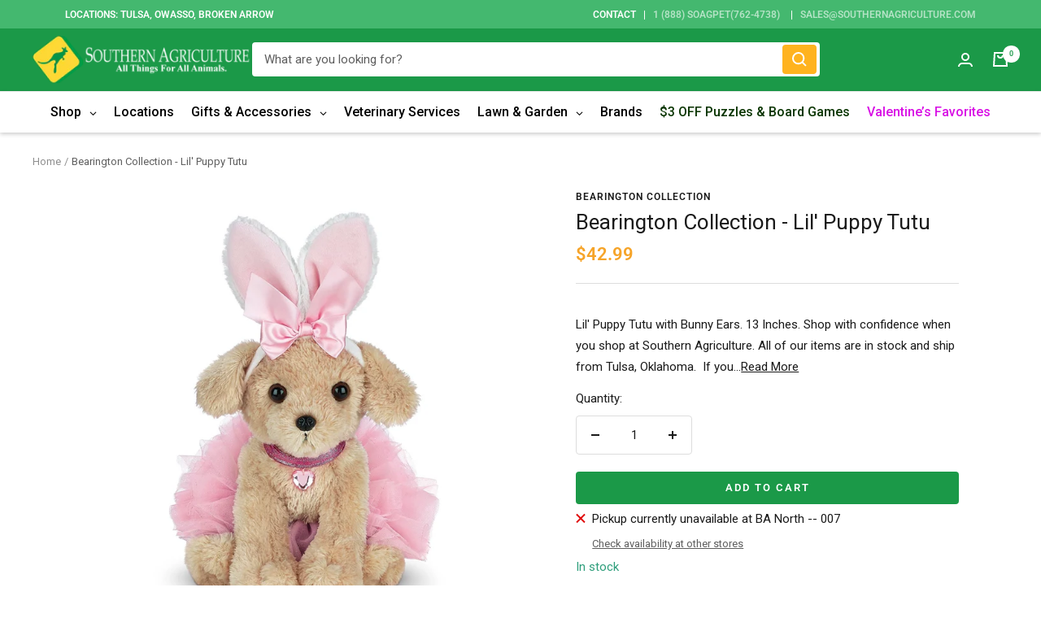

--- FILE ---
content_type: text/css
request_url: https://southernagriculture.com/cdn/shop/t/16/assets/theme.css?v=156362144016549790721762964661
body_size: 35502
content:
.pswp,.pswp__bg,.pswp__scroll-wrap{height:100%;width:100%}.pswp__bg{will-change:opacity}.pswp__bg,.pswp__dots-nav-wrapper,html{background:rgb(var(--background))}.text--underlined.link--animated,a{text-decoration:none}.pagination__nav-item,.social-media__item{box-shadow:1px 0 rgb(var(--border-color)),0 1px rgb(var(--border-color)),1px 1px rgb(var(--border-color)),1px 0 rgb(var(--border-color)) inset,0 1px rgb(var(--border-color)) inset}.popover,.pswp,.pswp__bg,.pswp__container,.pswp__zoom-wrap{-webkit-backface-visibility:hidden}.shopify-model-viewer-ui.shopify-model-viewer-ui .shopify-model-viewer-ui__button--control:hover,.shopify-model-viewer-ui.shopify-model-viewer-ui .shopify-model-viewer-ui__button--poster:focus,.shopify-model-viewer-ui.shopify-model-viewer-ui .shopify-model-viewer-ui__button--poster:hover{color:rgba(var(--text-color),.55)}.footer__item,.linklist__item a{word-break:break-word}.account__address-actions,.article-list--scrollable,.article__share-button-list,.header__cross-border,.header__icon-list,.link-bar__linklist,.mega-menu__images-wrapper,.mega-menu__inner,.prev-next-buttons--row,.rating__stars,.tabs-nav__item-list{grid-auto-flow:column}#shopify-product-reviews .spr-review-reportreview:hover,.list-collections__item:hover .link,.promotion-block:hover .link{-webkit-text-decoration-color:rgb(var(--text-color));text-decoration-color:rgb(var(--text-color))}.block-swatch__item,.color-swatch__item,.flickity-enabled.is-draggable,.product__thumbnail-item,.pswp__container,.pswp__img,.variant-swatch__item{-webkit-tap-highlight-color:transparent}@media print{.hidden-print{display:none!important}}.pswp,[hidden]{display:none}/*! minireset.css v0.0.6 | MIT License | github.com/jgthms/minireset.css */*,:after,:before{box-sizing:border-box!important;-webkit-font-smoothing:antialiased;-moz-osx-font-smoothing:grayscale}html{font-family:sans-serif;-ms-overflow-style:-ms-autohiding-scrollbar;-webkit-text-size-adjust:100%;text-size-adjust:100%}body{margin:0}.mini-cart__recommendations-heading,blockquote:first-child,h1:first-child,h2:first-child,h3:first-child,h4:first-child,h5:first-child,h6:first-child,ol:first-child,p:first-child,ul:first-child{margin-top:0!important}blockquote:last-child,h1:last-child,h2:last-child,h3:last-child,h4:last-child,h5:last-child,h6:last-child,ol:last-child,p:last-child,ul:last-child{margin-bottom:0!important}a{color:inherit}button,input,select,textarea{color:inherit;font:inherit;margin:0;text-align:inherit}[type=submit],button{padding:0;overflow:visible;background:0 0;border:none;border-radius:0;cursor:pointer;-webkit-appearance:none;appearance:none;touch-action:manipulation}.pswp,.pswp__item,.pswp__scroll-wrap{overflow:hidden;top:0;left:0;position:absolute}.lock-all,.pswp{touch-action:none}button[disabled],html input[disabled]{cursor:default}img,video{height:auto;max-width:100%;border-style:none;vertical-align:top}.product-facet__filter-item+.product-facet__filter-item,.rte table tfoot tr:first-child td,.table tfoot tr:first-child td,.table--bordered td{border-top:1px solid rgb(var(--border-color))}img:-moz-loading{visibility:hidden}iframe{border:0}table{border-collapse:collapse;border-spacing:0}td,th{padding:0}/*! PhotoSwipe main CSS by Dmitry Semenov | photoswipe.com | MIT license */.pswp{z-index:1500;outline:0}.pswp img{max-width:none}.pswp--animate_opacity{opacity:.001;will-change:opacity;transition:opacity 333ms cubic-bezier(.4,0,.22,1)}.pswp--open,.tabs-nav__scroller,split-lines{display:block}.pswp--zoom-allowed .pswp__img{cursor:var(--zoom-cursor-svg-url) 26 26,zoom-in}.flickity-enabled.is-draggable:not(.is-hovering-right):not(.is-hovering-left) .flickity-viewport,.pswp--zoomed-in .pswp__img{cursor:grab}.flickity-enabled.is-draggable:not(.is-hovering-right):not(.is-hovering-left) .flickity-viewport.is-pointer-down,.pswp--dragging .pswp__img{cursor:grabbing}.pswp__bg{position:absolute;left:0;top:0;opacity:0;transform:translateZ(0)}.pswp__container,.pswp__zoom-wrap{touch-action:none;position:absolute;left:0;right:0;top:0;bottom:0}.pswp__container,.pswp__img{-webkit-user-select:none;user-select:none;-webkit-touch-callout:none}.pswp__zoom-wrap{position:absolute;width:100%;transform-origin:left top;transition:transform 333ms cubic-bezier(.4,0,.22,1)}.pswp__bg{transition:opacity 333ms cubic-bezier(.4,0,.22,1)}.pswp--animated-in .pswp__bg,.pswp--animated-in .pswp__zoom-wrap{transition:none}.pswp__item{right:0;bottom:0}.pswp__img{position:absolute;width:auto;height:auto;top:0;left:0}[dir=ltr] .pswp__top-bar{right:var(--container-gutter)}[dir=rtl] .pswp__top-bar{left:var(--container-gutter)}.pswp__top-bar{position:absolute;top:var(--container-gutter)}.pswp__prev-next-buttons{position:absolute;display:flex;justify-content:space-between;left:0;right:0;top:calc(50% - 28px);margin-left:var(--container-gutter);margin-right:var(--container-gutter);pointer-events:none}.pswp__dots-nav-wrapper{display:flex;position:absolute;bottom:0;padding-left:var(--container-gutter);padding-right:var(--container-gutter);padding-top:20px;padding-bottom:20px;align-items:center;justify-content:space-between;width:100%;transition:opacity .25s ease-in-out .2s,transform .25s ease-in-out .2s}.pswp__dots-nav-wrapper .dots-nav{padding-left:20px;padding-right:20px}.pswp__ui--hidden .pswp__dots-nav-wrapper{opacity:0;transform:translateY(10px)}.pswp__button svg,.select svg{transition:transform .25s ease-in-out}.flickity-enabled{overflow:visible!important}.flickity-enabled:focus{outline-offset:2px;outline:0}.flickity-viewport,.input-row .button,.prev-next-button svg{width:100%}.flickity-enabled.is-draggable{-webkit-user-select:none;user-select:none}.flickity-enabled.is-hovering-right .flickity-viewport{cursor:var(--arrow-right-svg-url) 17 14,e-resize}.flickity-enabled.is-hovering-left .flickity-viewport{cursor:var(--arrow-left-svg-url) 17 14,w-resize}.flickity-enabled.is-fade .flickity-slider>*{pointer-events:none;z-index:0;transition:visibility .2s linear}.flickity-enabled.is-fade .flickity-slider>.is-selected{pointer-events:auto;z-index:1}.flickity-enabled.is-fade .flickity-slider>:not(.is-selected),.js .animated-element,[reveal-visibility]{visibility:hidden}.cart-notification,.custom-drag-cursor,.mobile-toolbar,.modal[open],.no-js [reveal-visibility],.popover[open]{visibility:visible}html{font-family:var(--text-font-family);font-weight:var(--text-font-weight);font-style:var(--text-font-style);font-size:calc(var(--base-font-size) - 1px);line-height:1.7142857143;color:rgb(var(--text-color))}:lang(ar) *{letter-spacing:normal!important}p b,p strong{font-weight:var(--text-font-bold-weight)}.blockquote,.heading,.rte blockquote,.rte h1,.rte h2,.rte h3,.rte h4,.rte h5,.rte h6{display:block;font-family:var(--heading-font-family);font-weight:var(--heading-font-weight);font-style:var(--heading-font-style);color:rgb(var(--heading-color));text-transform:var(--heading-text-transform)}.label,.text--strong{font-weight:var(--text-font-bold-weight)}.bubble-count,.discount-badge,.label{font-style:var(--text-font-style)}.heading--small,.heading--xsmall,.heading--xxsmall,.label{font-family:var(--text-font-family);text-transform:uppercase}.text--small{font-size:calc(var(--base-font-size) - 2px);line-height:1.6923076923}.text--xsmall{font-size:calc(var(--base-font-size) - 3px);line-height:1.5}.text--xxsmall{font-size:calc(var(--base-font-size) - 5px);line-height:1.5}.text--large{font-size:calc(var(--base-font-size) + 1px)}.text--subdued{color:rgba(var(--text-color),.7)}[dir=ltr] .text--left{text-align:left}[dir=ltr] .text--right,[dir=rtl] .text--left{text-align:right}.content-box--text-center,.item-box,.product-form__image--center,.text--center{text-align:center}[dir=ltr] .rte table th:not([class*=text--]),[dir=ltr] .section__header--left,[dir=ltr] .table th:not([class*=text--]),[dir=rtl] .text--right{text-align:left}.text--underlined{text-decoration:underline;text-underline-offset:3px;-webkit-text-decoration-color:currentColor;text-decoration-color:currentColor}#shopify-product-reviews .spr-review-reportreview,.link,.rte a:not(.button),p a:not(.button){-webkit-text-decoration-color:rgba(var(--text-color),.35);text-decoration-color:rgba(var(--text-color),.35)}.link,.rte a:not(.button),p a:not(.button){text-decoration:underline;text-underline-offset:2px;transition:text-decoration-color .2s ease-in-out,color .2s ease-in-out,-webkit-text-decoration-color .2s ease-in-out}.heading--small.link{line-height:1.8}.link--animated{display:block;position:relative;width:max-content}.link--animated:after{content:"";position:absolute;bottom:2px;left:0;width:100%;height:1px;background:currentColor;transform:scaleX(0);transform-origin:var(--transform-origin-end);transition:transform .3s}.text--underlined.link--animated:after{transform:scaleX(1)}@media screen and (pointer:fine){.hidden-no-touch{display:none!important}.pswp__button:hover svg{transform:rotate(90deg)}.link:hover,.rte a:not(.button):hover,p a:not(.button):hover{color:rgb(var(--text-color));-webkit-text-decoration-color:rgb(var(--text-color));text-decoration-color:rgb(var(--text-color))}.link--animated:hover:after,.link--animated[aria-expanded=true]:after{transform:scaleX(1);transform-origin:var(--transform-origin-start)}@keyframes textUnderlinedAnimatedKeyframes{0%{transform:scaleX(1);transform-origin:var(--transform-origin-end)}50%{transform:scaleX(0);transform-origin:var(--transform-origin-end)}51%{transform-origin:var(--transform-origin-start)}to{transform:scaleX(1)}}.text--underlined.link--animated:hover:after{animation:.6s textUnderlinedAnimatedKeyframes}.prev-next-button--prev:hover svg{animation:.3s ease-in-out reverse forwards prevNextButtonKeyframe}.prev-next-button--next:hover svg{animation:.3s ease-in-out forwards prevNextButtonKeyframe}}.link--faded{transition:opacity .25s ease-in-out}.link--faded:hover{opacity:.7}.visually-hidden{position:absolute!important;overflow:hidden;clip:rect(0 0 0 0);height:1px;width:1px;margin:-1px;padding:0;border:0}.article__comment-form-title,.form__info,.heading:first-child,.rte>:first-child,.text-container>:first-child{margin-top:0}.heading:last-child,.rte>:last-child,.text-container>:last-child{margin-bottom:0}.heading--small,.heading--xsmall,.heading--xxsmall{font-style:var(--text-font-style);font-weight:var(--text-font-bold-weight);line-height:1.4663636;letter-spacing:1px}.heading--xxsmall{font-size:var(--heading-xxsmall-font-size)}.heading--xsmall{font-size:var(--heading-xsmall-font-size)}.heading--small{font-size:var(--heading-small-font-size);line-height:1.5}.heading--large,.rte .heading--large{font-size:var(--heading-large-font-size);line-height:1.11111111}.h1,.rte h1{font-size:var(--heading-h1-font-size);line-height:1.11111111}.h2,.rte h2{font-size:var(--heading-h2-font-size);line-height:1.13333333}.h3,.rte h3{font-size:var(--heading-h3-font-size);line-height:1.1538461538}.h4,.rte h4{font-size:var(--heading-h4-font-size);line-height:1.1666666667}.h5,.rte h5{font-size:var(--heading-h5-font-size);line-height:1.2}.h6,.rte h6{font-size:var(--heading-h6-font-size);line-height:1.25}.blockquote,.rte blockquote{position:relative;padding:24px 24px 0;font-size:var(--heading-h4-font-size);line-height:1.1666666667}[dir=ltr] .blockquote:before,[dir=ltr] .rte blockquote:before{left:calc(50% - 35.5px)}[dir=rtl] .blockquote:before,[dir=rtl] .rte blockquote:before{right:calc(50% - 35.5px)}.blockquote:before,.rte blockquote:before{content:"";position:absolute;width:71px;height:56px;top:-10px;background:rgb(var(--text-color));opacity:.15;-webkit-mask-image:url([data-uri]);mask-image:url([data-uri]);-webkit-mask-size:71px 56px;mask-size:71px 56px;-webkit-mask-repeat:no-repeat;mask-repeat:no-repeat}[dir=ltr] .rte ul,[dir=ltr] .text-container ul,[dir=ltr] .unordered-list{margin-left:1.25em;margin-right:0}[dir=rtl] .rte ul,[dir=rtl] .text-container ul,[dir=rtl] .unordered-list{margin-right:1.25em;margin-left:0}.rte ul,.text-container ul,.unordered-list{list-style-type:square;padding:0}[dir=ltr] .ordered-list,[dir=ltr] .rte ol,[dir=ltr] .text-container ol{margin-left:1em;margin-right:0}[dir=rtl] .ordered-list,[dir=rtl] .rte ol,[dir=rtl] .text-container ol{margin-right:1em;margin-left:0}.ordered-list,.rte ol,.text-container ol{padding:0}[dir=ltr] .rte ul li,[dir=ltr] .text-container ul li,[dir=ltr] .unordered-list li{padding:2px 0 2px 5px}[dir=rtl] .rte ul li,[dir=rtl] .text-container ul li,[dir=rtl] .unordered-list li{padding:2px 5px 2px 0}[dir=ltr] .ordered-list li,[dir=ltr] .rte ol li,[dir=ltr] .text-container ol li{padding:3px 0 3px 9px}[dir=rtl] .ordered-list li,[dir=rtl] .rte ol li,[dir=rtl] .text-container ol li{padding:3px 9px 3px 0}.text-container ul li::marker,.unordered-list li::marker{color:inherit;font-size:16px}.ordered-list li::marker,.text-container ol li::marker{color:inherit;font-size:11px}.table-wrapper{overflow-x:auto}.rte table,.table{--table-spacing:16px;width:100%}.table--loose{--table-spacing:24px}[dir=rtl] .rte table th:not([class*=text--]),[dir=rtl] .table th:not([class*=text--]){text-align:right}.rte table th,.table th{padding-bottom:15px;border-bottom:1px solid rgb(var(--border-color));padding-left:var(--table-spacing);padding-right:var(--table-spacing)}.rte table td.half-spaced,.table td.half-spaced{padding:calc(var(--table-spacing)/ 2)}.rte table td,.table td{padding:var(--table-spacing);padding-bottom:0}.table--bordered td,.table--footered tbody tr:last-child td{padding-bottom:var(--table-spacing)}.checkbox+label,.table tr[onclick]{cursor:pointer}[dir=ltr] .rte table td:first-child,[dir=ltr] .rte table th:first-child,[dir=ltr] .table td:first-child,[dir=ltr] .table th:first-child,[dir=rtl] .rte table td:last-child,[dir=rtl] .rte table th:last-child,[dir=rtl] .table td:last-child,[dir=rtl] .table th:last-child{padding-left:0}[dir=ltr] .rte table td:last-child,[dir=ltr] .rte table th:last-child,[dir=ltr] .table td:last-child,[dir=ltr] .table th:last-child,[dir=rtl] .rte table td:first-child,[dir=rtl] .rte table th:first-child,[dir=rtl] .table td:first-child,[dir=rtl] .table th:first-child{padding-right:0}.rte table tfoot tr:not(:first-child) td,.table tfoot tr:not(:first-child) td{padding-top:8px}.rte p+form,.rte p:not(.heading)+p,.text-container p+form,.text-container p:not(.heading)+p{margin-top:24px}.rte .heading--large,.text-container .heading--large{margin:48px 0 40px}.rte h1,.text-container .h1{margin:48px 0 24px}.rte h2,.rte h3,.rte h4,.rte h5,.rte h6,.text-container .h2,.text-container .h3,.text-container .h4,.text-container .h5,.text-container .h6{margin:40px 0 16px}.rte .heading--small,.text-container .heading--small{margin:16px 0}.rte .heading--xsmall,.text-container .heading--xsmall{margin:12px 0}.blockquote,.rte blockquote{margin:48px 0 64px}.rte img:not([style*=float]),.text-container img:not([style*=float]){display:block;margin:34px 0}.rte ol,.rte ul,.text-container ol,.text-container ul{margin-top:1em;margin-bottom:1em}.button-group+p,.button-wrapper+p,.contact__text-item+.contact__text-item,.heading+.button-group,.heading+.button-wrapper,.heading--small+.heading--large,p+.button-group,p+.button-wrapper{margin-top:32px}.heading--small+.h1,.heading--small+.h2,.heading--small+.h3,.heading--small+.h4,.heading--small+.h5,.heading--small+.h6,.heading--small+h1,.heading--small+h2,.heading--small+h3,.heading--small+h4,.heading--small+h5,.heading--small+h6,.heading--small+p,.heading--xsmall+.h1,.heading--xsmall+.h2,.heading--xsmall+.h3,.heading--xsmall+h1,.heading--xsmall+h2,.heading--xsmall+h3,.heading--xsmall+p{margin-top:16px}.heading--xsmall+.h4,.heading--xsmall+.h5,.heading--xsmall+.h6,.heading--xsmall+h4,.heading--xsmall+h5,.heading--xsmall+h6{margin-top:12px}.shopify-section{color:rgb(var(--text-color));scroll-margin-top:calc(var(--header-height,0px) * var(--enable-sticky-header) + var(--announcement-bar-height,0px) * var(--enable-sticky-announcement-bar))}.js .no-focus-outline :focus{outline:0}.lock-all{overflow:hidden}.container,.shopify-policy__container.shopify-policy__container{width:100%;max-width:var(--container-max-width);margin-left:auto;margin-right:auto;padding-left:var(--container-gutter);padding-right:var(--container-gutter);--container-outer-margin:0px}.container--small{max-width:930px}.js .no-js{display:none!important}[aria-expanded=true]>.animated-plus:before,[reveal]{opacity:0}.loading-bar.is-visible,.no-js [reveal]{opacity:1}.skip-to-content:focus{clip:auto;width:auto;height:auto;margin:0;color:rgb(var(--text-color));background-color:rgb(var(--background));padding:10px;opacity:1;z-index:10000;transition:none}.vertical-breather{padding-top:var(--vertical-breather);padding-bottom:var(--vertical-breather)}.vertical-breather--tight{padding-top:var(--vertical-breather-tight);padding-bottom:var(--vertical-breather-tight)}.vertical-breather--margin{padding-top:0!important;padding-bottom:0!important;margin-top:var(--vertical-breather);margin-bottom:var(--vertical-breather)}.section--tight,.vertical-breather--margin.vertical-breather--tight{margin-top:var(--vertical-breather-tight);margin-bottom:var(--vertical-breather-tight)}.anchor{scroll-margin-top:calc(var(--header-height,0px) * var(--enable-sticky-header) + var(--announcement-bar-height,0px) * var(--enable-sticky-announcement-bar) + var(--anchor-offset,20px))}.anchor.vertical-breather:not(.vertical-breather--margin){--anchor-offset:0px}.anchor.vertical-breather--margin{--anchor-offset:var(--vertical-breather)}.anchor.vertical-breather--tight.vertical-breather--margin{--anchor-offset:var(--vertical-breather-tight)}.icon{display:block;vertical-align:middle;background:0 0;pointer-events:none;overflow:visible}.icon--inline,.linklist__item a{display:inline-block}.icon-text{display:flex;align-items:center}[dir=ltr] .icon-text img,[dir=ltr] .icon-text svg{margin-right:12px}[dir=rtl] .icon-text img,[dir=rtl] .icon-text svg{margin-left:12px}@supports (scale:1){[dir=rtl] .icon--direction-aware{scale:-1 1}}@supports not (scale:1){[dir=rtl] .icon--direction-aware{transform:scaleX(-1)}}.list--unstyled{list-style:none;padding:0;margin:0}.loading-bar{position:fixed;top:0;left:0;height:3px;width:100%;opacity:0;background:rgb(var(--loading-bar-background));transform:scaleX(0);transform-origin:left;transition:transform .25s ease-in-out;z-index:50;pointer-events:none}.section{display:block;margin:var(--vertical-breather) 0}.section:empty{display:none}.section--flush{margin-top:0;margin-bottom:0}.section__color-wrapper{display:flow-root;background:rgb(var(--section-background,var(--background)))}.placeholder-background,.placeholder-image{background-color:rgb(var(--secondary-background))}.section__color-wrapper--boxed{border-radius:var(--block-border-radius)}.section__header{margin-bottom:min(20px,var(--vertical-breather));margin-left:auto;margin-right:auto;text-align:left}.section__header h3.heading{font-size:22px}.article-comment__author,.section__header:only-child{margin-bottom:0}.section__header--tight{max-width:800px}[dir=ltr] .input-prefix__field,[dir=ltr] .section__header--right,[dir=rtl] #shopify-product-reviews .spr-form-input-email,[dir=rtl] #shopify-product-reviews .spr-form-input-text,[dir=rtl] #shopify-product-reviews .spr-form-input-textarea,[dir=rtl] .banner,[dir=rtl] .input__field,[dir=rtl] .section__header--left{text-align:right}.section__header--left{margin-left:0}[dir=ltr] #shopify-product-reviews .spr-form-input-email,[dir=ltr] #shopify-product-reviews .spr-form-input-text,[dir=ltr] #shopify-product-reviews .spr-form-input-textarea,[dir=ltr] .banner,[dir=ltr] .input__field,[dir=rtl] .input-prefix__field,[dir=rtl] .section__header--right{text-align:left}.section__header--right{margin-right:0}.section__footer{margin-top:32px;text-align:center}.page-header{position:relative;text-align:center}.page-header--secondary{background:rgb(var(--secondary-background))}.page-header--clear:after,.page-header:before{content:"";display:table;clear:left}.page-header__text-wrapper{max-width:850px;margin:15px auto}.page-header--small .page-header__text-wrapper{margin-top:24px;margin-bottom:24px}.page-header--alone .page-header__text-wrapper{margin-bottom:72px}.page-content,.shopify-policy__body{margin-left:auto;margin-right:auto;margin-bottom:min(var(--vertical-breather),80px)}.page-content--medium,.shopify-policy__body{max-width:670px}.page-content--small{max-width:460px}.page-content--fluid{max-width:none}.breadcrumb{z-index:1}[dir=ltr] .breadcrumb--floating,[dir=ltr] .placeholder-image svg,[dir=ltr] .progress-bar:before,[dir=ltr] .tabs-nav__position,[dir=rtl] .tabs-nav__arrows{left:0}[dir=ltr] .tabs-nav__arrows,[dir=rtl] .breadcrumb--floating,[dir=rtl] .placeholder-image svg,[dir=rtl] .progress-bar:before,[dir=rtl] .tabs-nav__position{right:0}.breadcrumb--floating,.range-group .range:last-child{position:absolute;top:0}.breadcrumb__list{display:inline-flex;list-style:none;padding:26px 0;margin:0}.breadcrumb__item+.breadcrumb__item:before{content:"/";margin:0 4px;opacity:.7;float:left}.breadcrumb__link{transition:opacity .2s ease-in-out}.breadcrumb__link:not([aria-current=page]):not(:hover){opacity:.7}[dir=rtl] .breadcrumb__item+.breadcrumb__item:before,[dir=rtl] .spr-form-review-rating a,[dir=rtl] .spr-form-review-rating a:hover{float:right}.pagination{display:flex;justify-content:center;margin-top:40px}.pagination__nav{display:table;border-collapse:separate;table-layout:fixed}.pagination__nav-item{position:relative;display:table-cell;vertical-align:middle;height:47px;width:47px;text-align:center}[dir=ltr] .pagination__nav-item:first-child,[dir=ltr] .pagination__nav-item:first-child:before,[dir=rtl] .pagination__nav-item:last-child,[dir=rtl] .pagination__nav-item:last-child:before{border-top-left-radius:var(--button-border-radius);border-bottom-left-radius:var(--button-border-radius)}[dir=ltr] .pagination__nav-item:last-child,[dir=ltr] .pagination__nav-item:last-child:before,[dir=rtl] .pagination__nav-item:first-child,[dir=rtl] .pagination__nav-item:first-child:before{border-top-right-radius:var(--button-border-radius);border-bottom-right-radius:var(--button-border-radius)}.pagination__nav-item svg{margin:0 auto}.pagination__nav-item[aria-current]:before{content:"";position:absolute;max-width:calc(100% - 3px);max-height:calc(100% - 3px);top:2px;left:2px;right:0;bottom:0;pointer-events:none;z-index:1;box-shadow:0 0 0 2px currentColor}.linklist__item:not(:first-child){padding-top:12px}.animated-plus{position:relative;width:10px;height:10px}.animated-plus:after,.animated-plus:before{position:absolute;content:"";top:50%;left:50%;transform:translate(-50%,-50%) rotate(-90deg);background-color:currentColor;transition:transform .4s ease-in-out,opacity .4s ease-in-out}.animated-plus:before{width:10px;height:2px;opacity:1}.animated-plus:after{width:2px;height:10px}[aria-expanded=true]>.animated-plus:after,[aria-expanded=true]>.animated-plus:before{transform:translate(-50%,-50%) rotate(90deg)}.aspect-ratio{position:relative;display:block;margin-left:auto;margin-right:auto}.aspect-ratio img,.aspect-ratio svg,.aspect-ratio video{position:absolute;height:100%;width:100%;max-width:100%;max-height:100%;top:0;left:0;-o-object-fit:cover;object-fit:cover;-o-object-position:center;object-position:center}.aspect-ratio--short img,.aspect-ratio--square img,.aspect-ratio--tall img{position:absolute;width:100%;height:100%;-o-object-fit:contain;object-fit:contain;top:50%;left:50%;transform:translate(-50%,-50%)!important}.aspect-ratio--square{padding-bottom:100%!important}.aspect-ratio--short{padding-bottom:75%!important}.aspect-ratio--tall{padding-bottom:150%!important}@supports (aspect-ratio:1 / 1){.aspect-ratio{padding-bottom:0!important;aspect-ratio:var(--aspect-ratio)}.aspect-ratio--natural img,.aspect-ratio--natural svg,.aspect-ratio--natural video{position:relative;width:auto}.aspect-ratio--square{aspect-ratio:1}.aspect-ratio--short{aspect-ratio:4/3}.aspect-ratio--tall{aspect-ratio:2/3}}.placeholder-image{position:relative;padding-bottom:75%}.placeholder-image svg,.video-wrapper iframe{position:absolute;top:0;width:100%;height:100%}.progress-bar{display:block;position:relative;height:2px;background:rgba(var(--text-color),.15)}.progress-bar:before{content:"";position:absolute;top:0;width:calc(100% / var(--divider));height:100%;transform:translate(calc(var(--transform-logical-flip) * var(--transform,0) * (var(--divider) - 1)));transform-origin:var(--transform-origin-start);background:rgb(var(--text-color))}[draggable].is-scrollable{cursor:none}.custom-drag-cursor{position:absolute;display:block;top:0;left:0;width:60px;height:60px;pointer-events:none;transition:visibility .15s linear}.custom-drag-cursor svg{transform:scale(1);opacity:1;transition:transform .15s ease-in-out,opacity .15s ease-in-out}.custom-drag-cursor[hidden] svg{transform:scale(.5);opacity:0}@media screen and (max-width:999px),not screen and (pointer:fine){.custom-drag-cursor{display:none}}.discount-badge svg,.faq,.input,.select-wrapper,.tap-area,[data-tooltip]{position:relative}[dir=ltr] .tap-area:before,[dir=rtl] .tap-area:before{right:-6px}[dir=ltr] .tap-area--large:before,[dir=rtl] .tap-area--large:before{right:-10px}[dir=ltr] .tap-area:before,[dir=rtl] .tap-area:before{left:-6px}.tap-area:before{content:"";position:absolute;top:-6px;bottom:-6px}[dir=ltr] .tap-area--large:before,[dir=rtl] .tap-area--large:before{left:-10px}.tap-area--large:before{top:-10px;bottom:-10px}.hide-scrollbar{scrollbar-width:none;overflow-x:auto;overflow-y:hidden}.article__image-wrapper,.image-with-text__wrapper,.no-focus-outline .social-media__item,.prev-next-button,.tabs-nav[arrows] .tabs-nav__scroller{overflow:hidden}.hide-scrollbar::-webkit-scrollbar{display:none}.square-separator{position:relative;display:inline-block;height:4px;width:4px;margin:0 8px;flex-shrink:0;background:currentColor;vertical-align:middle}#shopify-product-reviews .spr-review-header-starratings,.bubble-count--top,.label{vertical-align:top}.square-separator--block{top:1px;margin-left:12px;margin-right:12px}.square-separator--subdued{opacity:.5}@keyframes prevNextButtonKeyframe{0%,to{transform:translate(0) scaleX(var(--transform-logical-flip))}50%{transform:translate(calc(50% + 10px)) scaleX(var(--transform-logical-flip))}51%{transform:translate(calc(-50% - 10px)) scaleX(var(--transform-logical-flip))}}.prev-next-buttons{display:inline-grid;pointer-events:none}.prev-next-button{display:flex;height:40px;width:40px;justify-content:center;align-items:center;background:rgb(var(--prev-next-button-background,var(--root-background)));color:rgb(var(--prev-next-button-color,var(--root-text-color)));border:1px solid rgba(var(--prev-next-button-color,var(--root-text-color)),.15);border-radius:var(--button-border-radius);transition:color .2s ease-in-out;pointer-events:auto}.banner,.dots-nav{justify-content:flex-start}[dir=ltr] .prev-next-buttons:not(.prev-next-buttons--row) .prev-next-button:first-child,[dir=rtl] .prev-next-buttons:not(.prev-next-buttons--row) .prev-next-button:first-child{border-bottom-right-radius:0}[dir=ltr] .prev-next-buttons:not(.prev-next-buttons--row) .prev-next-button:last-child,[dir=rtl] .prev-next-buttons:not(.prev-next-buttons--row) .prev-next-button:last-child{border-top-right-radius:0}.prev-next-button[disabled]{color:rgba(var(--prev-next-button-color),.3)}[dir=ltr] .prev-next-buttons:not(.prev-next-buttons--row) .prev-next-button:first-child,[dir=rtl] .prev-next-buttons:not(.prev-next-buttons--row) .prev-next-button:first-child{border-bottom-left-radius:0}[dir=ltr] .prev-next-buttons:not(.prev-next-buttons--row) .prev-next-button:last-child,[dir=rtl] .prev-next-buttons:not(.prev-next-buttons--row) .prev-next-button:last-child{border-top-left-radius:0}[dir=ltr] .prev-next-buttons--row .prev-next-button:first-child,[dir=rtl] .prev-next-buttons--row .prev-next-button:last-child{border-bottom-right-radius:0;border-top-right-radius:0}[dir=ltr] .prev-next-buttons--row .prev-next-button:last-child,[dir=rtl] .prev-next-buttons--row .prev-next-button:first-child{border-bottom-left-radius:0;border-top-left-radius:0}.dots-nav{display:flex;margin:-6px;flex-wrap:wrap}.banner--centered,.dots-nav--centered,.payment-methods-list--center,.price-list--centered{justify-content:center}.dots-nav__item{position:relative;width:6px;height:6px;margin:6px;background:rgb(var(--text-color));border-radius:min(var(--button-border-radius),6px);opacity:.3;transition:opacity .2s ease-in-out}.dots-nav__item[aria-current=true]{opacity:1}.price-list{display:inline-flex;flex-wrap:wrap;align-items:baseline}.price-list--stack{display:inline-grid}[dir=ltr] .price-list:not(.price-list--stack)>.price:not(:last-child){margin-right:10px}[dir=rtl] .price-list:not(.price-list--stack)>.price:not(:last-child){margin-left:10px}[dir=ltr] .price-list>.price--block{margin-left:0!important}[dir=ltr] .price-list+.link,[dir=rtl] .mobile-share-buttons__item svg{margin-left:16px}[dir=rtl] .price-list>.price--block{margin-right:0!important}[dir=ltr] .mobile-share-buttons__item svg,[dir=rtl] .price-list+.link{margin-right:16px}.price-list>.price--block{flex-basis:100%}.gift-card__amount,.price--highlight{color:rgb(var(--product-on-sale-accent))}.price--compare{text-decoration:line-through;opacity:.7}.price--large{font-size:calc(var(--base-font-size) + 3px)}.unit-price-measurement{display:inline-flex}.label{display:inline-block;padding:0 5px;font-size:10px;letter-spacing:.5px;border-radius:min(var(--block-border-radius),2px)}.banner,.label-list,.social-media,.tag,.tag-list{display:flex}.label--highlight{background:rgb(var(--product-on-sale-accent));color:#fff}.label--subdued{background:rgb(var(--product-sold-out-accent));color:#fff}.label--custom{background:rgb(var(--product-custom-label-background));color:rgb(var(--product-custom-label-text-color))}.label--custom2{background:rgb(var(--product-custom-label-2-background));color:rgb(var(--product-custom-label-2-text-color))}.label-list{flex-direction:column;align-items:flex-start;pointer-events:none}.label-list:not(.label-list--horizontal) .label:not(:last-child),.line-item__discount-badge:not(:last-child){margin-bottom:4px}.label-list--horizontal{flex-direction:row}[dir=ltr] .label-list--horizontal .label:not(:last-child){margin-right:4px}[dir=rtl] .label-list--horizontal .label:not(:last-child){margin-left:4px}.tag-list{flex-wrap:wrap;align-items:center;margin:-6px}[dir=ltr] .tag{padding:7px 14px 8px 13px}[dir=rtl] .tag{padding:7px 13px 8px 14px}.tag{align-items:center;margin:6px;background:rgba(var(--text-color),.05)}[dir=ltr] .tag__icon{margin:1px 9px 0 0}[dir=rtl] .tag__icon{margin:1px 0 0 9px}[dir=ltr] .mobile-toolbar__item .icon--chevron,[dir=rtl] .banner__ribbon{margin-left:10px}[dir=ltr] .banner__ribbon,[dir=rtl] .mobile-toolbar__item .icon--chevron{margin-right:10px}.popover__choice-label,.tag__icon{position:relative;cursor:pointer}.scroll-spy__list,[dir=ltr] .tag-link{padding-left:6px}[dir=rtl] .tag-link{padding-right:6px}.social-media{flex-wrap:wrap}.social-media__item{position:relative;transform:translateZ(0)}.social-media__item:before{content:"";position:absolute;top:0;right:0;bottom:0;left:0;width:calc(100% + 1px);height:calc(100% + 1px);background:currentColor;-webkit-clip-path:polygon(0 25%,100% 0,100% 100%,0% 100%);clip-path:polygon(0 25%,100% 0,100% 100%,0% 100%);transform:scaleY(0);transform-origin:bottom;transition:transform .3s cubic-bezier(.215,.61,.355,1),clip-path .3s cubic-bezier(.215,.61,.355,1),-webkit-clip-path .3s cubic-bezier(.215,.61,.355,1);pointer-events:none;z-index:1}[dir=ltr] .social-media:not(.social-media--no-radius) .social-media__item:first-child,[dir=rtl] .social-media:not(.social-media--no-radius) .social-media__item:last-child{border-top-left-radius:var(--button-border-radius);border-bottom-left-radius:var(--button-border-radius)}[dir=ltr] .social-media:not(.social-media--no-radius) .social-media__item:last-child,[dir=rtl] .social-media:not(.social-media--no-radius) .social-media__item:first-child{border-top-right-radius:var(--button-border-radius);border-bottom-right-radius:var(--button-border-radius)}.social-media__link{position:relative;display:flex;justify-content:center;align-items:center;height:45px;width:45px;color:currentColor;z-index:1;transition:color .3s cubic-bezier(.215,.61,.355,1)}.banner{align-items:flex-start;padding:12px 16px}.banner--margin,.cart__checkout-button:not(:only-child),.empty-state--bottom-only,.gift-card__button-wrapper,.image-with-text-block__text-container,.section__header+.contact__form,.shipping-estimator__results,.tabs-nav:not(:first-child){margin-top:24px}.banner__content,.cart-attribute__field,.testimonial__content{margin:0}.banner--success{--text-color:rgb(var(--success-color));background:rgb(var(--success-background));color:rgb(var(--success-color))}.banner--error{--text-color:rgb(var(--error-color));background:rgb(var(--error-background));color:rgb(var(--error-color))}[dir=ltr] .banner__content ul{padding-left:10px}[dir=rtl] .banner__content ul{padding-right:10px}.banner__content ul{list-style-position:inside}.tabs-nav{position:relative;display:block;margin-bottom:32px}.tabs-nav__scroller-inner{position:relative;line-height:1}.tabs-nav__item-list{display:inline-grid;grid-auto-columns:max-content;justify-content:flex-start;gap:32px;vertical-align:top;box-shadow:0 -1px rgb(var(--border-color)) inset}.tabs-nav__item{padding-bottom:18px;opacity:.7;transition:opacity .25s ease-in-out}.tabs-nav__item[aria-expanded=true]{opacity:1}.tabs-nav__position{position:absolute;bottom:0;height:2px;width:100%;background:currentColor;transform:scaleX(var(--scale,0)) translate(var(--translate,0));transform-origin:left}.tabs-nav__position.is-initialized{transition:transform .4s ease-in-out}@supports (scale:0){.tabs-nav__position{scale:var(--scale,0) 1;translate:calc(var(--translate,0) * var(--scale,0));transform:none}.tabs-nav__position.is-initialized{transition:scale .2s ease-in-out,translate .4s ease-in-out}}[data-tooltip]:after,[data-tooltip]:before{opacity:0;transition:visibility .2s ease-in-out,opacity .2s ease-in-out;visibility:hidden;z-index:1}.tabs-nav--center .tabs-nav__scroller-inner{max-width:max-content;margin-left:auto;margin-right:auto}.tabs-nav__arrows{display:none;position:absolute;top:-5px;z-index:1}.tabs-nav__scroller.is-scrollable+.tabs-nav__arrows{display:flex}.tabs-nav__arrow-item{display:flex;align-items:center;justify-content:center;width:24px;height:24px;background:rgb(var(--background));border:1px solid rgb(var(--border-color))}.bubble-count,[data-tooltip]:before{background:rgb(var(--heading-color));color:rgb(var(--background))}[dir=ltr] .tabs-nav__arrow-item+.tabs-nav__arrow-item{border-left:none}[dir=rtl] .tabs-nav__arrow-item+.tabs-nav__arrow-item{border-right:none}[dir=ltr] .tabs-nav[arrows] .tabs-nav__scroller.is-scrollable:before{right:48px}[dir=rtl] .tabs-nav[arrows] .tabs-nav__scroller.is-scrollable:before{left:48px}.tabs-nav[arrows] .tabs-nav__scroller.is-scrollable:before{content:"";position:absolute;width:48px;height:100%;top:-2px;z-index:1;pointer-events:none;background:linear-gradient(to var(--transform-origin-start),rgb(var(--section-background,var(--background))),rgba(var(--section-background,var(--background)),0))}[dir=ltr] .tabs-nav[arrows] .tabs-nav__item-list{margin-right:0}[dir=rtl] .tabs-nav[arrows] .tabs-nav__item-list{margin-left:0}.tabs-nav[arrows] .tabs-nav__item-list{width:100%;min-width:max-content}.tabs-nav[arrows] .tabs-nav__item-list:after{display:block;content:"";width:35px}.form__banner:not(:last-child),.form__info,.tabs-nav--no-border.tabs-nav--narrow{margin-bottom:24px}.tabs-nav--no-border .tabs-nav__item-list{box-shadow:none}.tabs-nav--no-border.tabs-nav--narrow .tabs-nav__item{padding-bottom:5px}.empty-state{position:relative;text-align:center;margin:100px 0}[dir=ltr] .empty-state__background-text{left:0}[dir=rtl] .empty-state__background-text{right:0}.empty-state__background-text{position:absolute;width:100%;margin-top:-20px;text-align:center;font-size:120px;opacity:.05;font-weight:700;line-height:0}.bubble-count{position:relative;display:inline-flex;align-items:center;justify-content:center;font-weight:var(--text-font-bold-weight);font-family:var(--text-font-family);font-size:9px;height:21px;min-width:21px;line-height:1;border-radius:21px;letter-spacing:0;transition:background .2s ease-in-out,color .2s ease-in-out}.quantity-selector{--quantity-selector-height:46px;display:inline-flex;align-items:center;justify-content:flex-start;border:1px solid rgb(var(--border-color));border-radius:var(--button-border-radius);vertical-align:middle}.quantity-selector__button{display:flex;justify-content:center;align-items:center;height:var(--quantity-selector-height);width:var(--quantity-selector-height)}.quantity-selector__input{padding:0 10px;height:var(--quantity-selector-height);line-height:var(--quantity-selector-height);text-align:center;background:0 0;border:none;-webkit-appearance:none;appearance:none}.quantity-selector--small{--quantity-selector-height:28px}.quantity-selector--small .quantity-selector__input{padding:0 2px}@keyframes spinnerRotate{to{transform:rotate(360deg)}}@keyframes spinnerDash{0%{stroke-dasharray:1,200;stroke-dashoffset:0}50%{stroke-dasharray:89,200;stroke-dashoffset:-35}to{stroke-dasharray:89,200;stroke-dashoffset:-124}}@keyframes spinnerColor{0%,40%,66%,80%,90%{stroke:currentColor}}.spinner svg{margin:auto;animation:2s linear infinite spinnerRotate;transform-origin:center center}.spinner circle{animation:1.5s ease-in-out infinite spinnerDash,6s ease-in-out infinite spinnerColor}[data-tooltip]:before{position:absolute;content:attr(data-tooltip);bottom:calc(100% + 6px);left:50%;padding:5px 10px;white-space:nowrap;font-size:calc(var(--base-font-size) - 2px);pointer-events:none;transform:translate(-50%)}[data-tooltip]:after{position:absolute;content:"";left:calc(50% - 7px);bottom:calc(100% + 1px);width:0;height:0;border-width:6px;border-style:solid;border-color:transparent transparent rgb(var(--heading-color)) rgb(var(--heading-color));transform:rotate(-45deg);box-shadow:-1px 1px 1px #0000001a}.mobile-share-buttons__item:not(:last-child),.mobile-toolbar__item{border-bottom:1px solid rgb(var(--border-color))}[data-tooltip]:hover:after,[data-tooltip]:hover:before{opacity:1;visibility:visible}[data-tooltip-position=bottom-left]:before{top:calc(100% + 4px);bottom:auto;left:auto;right:-6px;transform:none}[data-tooltip-position=bottom-left]:after{top:calc(100% - 1px);transform:rotate(135deg);left:calc(50% - 6px)}.cart-notification{--heading-color:255,255,255;--text-color:255,255,255;--cart-notification-background:rgb(var(--success-color));display:block;position:absolute;top:100%;width:100%;transform:translateY(var(--cart-notification-offset,0));color:rgb(var(--text-color));transition:visibility .25s ease-in-out,transform .25s ease-in-out;overflow:hidden}.cart-notification--error{--cart-notification-background:rgb(var(--error-color))}.cart-notification--drawer{--cart-notification-offset:0;top:var(--header-height-without-bottom-nav);z-index:1}.cart-notification--fixed{position:fixed;top:0}.cart-notification[hidden]{visibility:hidden}.cart-notification__overflow{background:var(--cart-notification-background);transform:translateY(0);transition:opacity .25s ease-in-out,transform .25s ease-in-out}.cart-notification[hidden] .cart-notification__overflow{transform:translateY(-100%);opacity:0}.cart-notification__wrapper{position:relative;display:flex;align-items:flex-start;justify-content:center;padding-top:14px;padding-bottom:14px}.cart-notification .icon--cart-notification{position:relative;top:2px}[dir=ltr] .cart-notification__text-wrapper,[dir=rtl] .cart-notification__heading{margin-left:12px}[dir=ltr] .cart-notification__heading,[dir=rtl] .cart-notification__text-wrapper{margin-right:12px}.cart-notification__text-wrapper{display:flex;align-items:center;justify-content:flex-start;flex-wrap:wrap}.cart-notification__heading{font-size:14px}[dir=ltr] .cart-notification__close,[dir=rtl] .range-group .range:last-child,[dir=rtl] .scroll-spy svg{right:0}[dir=ltr] .range-group .range:last-child,[dir=ltr] .scroll-spy svg,[dir=rtl] .cart-notification__close{left:0}.cart-notification__close{position:absolute;margin-top:-1px}.cart-notification--drawer .cart-notification__text-wrapper{flex-grow:1;justify-content:space-between}.payment-methods-list{display:grid;grid-gap:8px;gap:8px;grid-template-columns:repeat(auto-fit,38px)}.link-bar{position:relative;display:block;box-shadow:0 1px rgb(var(--border-color)),0 -1px rgb(var(--border-color));text-align:center}.link-bar__wrapper{position:relative;display:inline-flex;align-items:center;max-width:100%}.link-bar__scroller{scroll-snap-type:x proximity}.link-bar__title{position:-webkit-sticky;position:sticky;left:0;flex-shrink:0;z-index:1;background:rgb(var(--background))}.link-bar__title:after{content:"";position:absolute;height:100%;top:0;width:28px;background-image:linear-gradient(to var(--transform-origin-end),rgb(var(--background)) 35%,rgba(var(--background),0))}[dir=ltr] .link-bar__title+.link-bar__scroller{padding-left:28px}[dir=rtl] .link-bar__title+.link-bar__scroller{padding-right:28px}.link-bar__linklist{display:grid;align-items:center;grid-gap:28px;gap:28px;min-width:max-content}.link-bar__link-item,.link-bar__title{padding-top:14px;padding-bottom:14px}.link-bar__link-item--selected{scroll-snap-align:center}.mobile-share-buttons__item{display:flex;align-items:center;padding-top:20px;padding-bottom:20px;margin-left:24px;margin-right:24px}.mobile-toolbar{position:-webkit-sticky;position:sticky;top:calc(var(--enable-sticky-header) * var(--header-height,0px) + var(--announcement-bar-height,0px) * var(--enable-sticky-announcement-bar));display:flex;align-items:center;z-index:2;transition:margin-top .2s ease-in-out,visibility .2s ease-in-out}.mobile-toolbar.is-collapsed{margin-top:-48px;visibility:hidden}.mobile-toolbar--fixed{position:relative;top:0}.mobile-toolbar__item{display:flex;flex:1 0 0;justify-content:center;align-items:center;padding:11px;border-top:1px solid rgb(var(--border-color));background:rgb(var(--background))}[dir=ltr] .mobile-toolbar__item+.mobile-toolbar__item{border-left:1px solid rgb(var(--border-color))}[dir=rtl] .mobile-toolbar__item+.mobile-toolbar__item{border-right:1px solid rgb(var(--border-color))}.price-range{display:block;padding-top:5px}.price-range__input-group{display:flex;align-items:center}.price-range__input{flex:1 0 0;min-width:0}.price-range__delimiter{margin-left:20px;margin-right:20px}.price-range__range-group{position:relative;margin-bottom:15px}.no-js .price-range__range-group,.product-tabs .spr-header-title,.spr-form-actions:after,.spr-form-actions:before,.spr-form-contact:after,.spr-form-contact:before,.spr-form-review:after,.spr-form-review:before,.spr-form-title,.spr-summary:after,.spr-summary:before{display:none!important}.scroll-spy{display:block;position:-webkit-sticky;position:sticky;box-shadow:1px 0 rgba(var(--text-color),.25) inset;top:calc(24px + var(--header-height,0px) * var(--enable-sticky-header) + var(--announcement-bar-height,0px) * var(--enable-sticky-announcement-bar))}.scroll-spy__item{opacity:.7;transition:opacity .25s ease-in-out}.scroll-spy__item.is-visible{opacity:1}.scroll-spy__anchor{display:block;padding:10px 24px}.scroll-spy svg{position:absolute;top:0;width:100%;height:100%;z-index:-1}.scroll-spy path{transition:.3s;fill:transparent;stroke:currentColor;stroke-width:2px;stroke-dasharray:0 0 0 1000;stroke-linecap:square}.rating{display:inline-flex;align-items:center;vertical-align:bottom}.rating__stars{display:grid;grid-column-gap:2px;column-gap:2px}.rating__star,.spr-icon,.spr-icon-star-hover{color:rgb(var(--product-star-rating))}.rating__star--empty{color:rgba(var(--product-star-rating),.4)}[dir=ltr] .product-facet__active-count,[dir=ltr] .rating__caption{margin-left:8px}[dir=rtl] .product-facet__active-count,[dir=rtl] .rating__caption{margin-right:8px}.openable__overlay{position:absolute;content:"";height:100vh;width:100%;bottom:100%;left:0;background:#000;opacity:0;visibility:hidden;transition:opacity .6s ease-in-out,visibility .6s ease-in-out}[open]>.openable__overlay{visibility:visible;opacity:.2}.form__submit{margin-top:var(--form-submit-margin)}.article-comment+.article-comment,.form__submit--closer{margin-top:16px}.form__secondary-action{display:block;width:100%;margin-top:18px;text-align:center}.form__secondary-action .link,[dir=ltr] .mobile-nav .mobile-nav,[dir=ltr] .mobile-nav+.mobile-nav__images-wrapper,[dir=ltr] .product-facet__filter-item .collapsible__content{padding-left:8px}.input+.input,.input+.input-row,.input-row+.input,.input-row+.input-row{margin-top:var(--form-input-gap)}#shopify-product-reviews .spr-form-input-email,#shopify-product-reviews .spr-form-input-text,#shopify-product-reviews .spr-form-input-textarea,.input__field{-webkit-appearance:none;appearance:none;width:100%;height:var(--form-input-field-height);line-height:var(--form-input-field-height);padding:0 18px;border-radius:var(--button-border-radius);border:1px solid rgba(var(--text-color),.15);box-shadow:none;background:0 0;color:var(--form-input-color);transition:border .2s ease-in-out,box-shadow .2s ease-in-out}.color-swatch--white .color-swatch__item:before,.select__color-swatch--white{box-shadow:0 0 0 1px rgba(var(--text-color),.3) inset}.collapsible-toggle svg,.input__label,.popover-button svg{transition:transform .2s ease-in-out}#shopify-product-reviews .spr-form-input-email:focus,#shopify-product-reviews .spr-form-input-text:focus,#shopify-product-reviews .spr-form-input-textarea:focus,.input__field:focus,select:focus{border-color:rgb(var(--text-color));box-shadow:0 0 0 1px rgb(var(--text-color)) inset;outline:0}.input__field::placeholder{color:rgba(var(--text-color),.7)}.input__field--transparent{background:0 0}#shopify-product-reviews .spr-form-input-textarea,.input__field--textarea{resize:vertical;height:auto;padding-top:12px;padding-bottom:12px;vertical-align:top;line-height:inherit}[dir=ltr] .input__label{left:12px}[dir=rtl] .input__label{right:12px}.input__label{position:absolute;top:calc((var(--form-input-field-height)/ 2) - .5em);padding:0 5px;pointer-events:none;transform:translateY(0);transform-origin:var(--transform-origin-start) top;background:rgb(var(--section-block-background,var(--section-background,var(--background))));color:rgba(var(--text-color),.7);line-height:1;white-space:nowrap}.is-filled~.input__label,[focus-within]~.input__label{transform:scale(.733) translateY(calc(-24px - .5em)) translate(3.665px)}.is-filled~.input__label,:focus-within~.input__label{transform:scale(.733) translateY(calc(-24px - .5em)) translate(3.665px)}.input__block-label{display:inline-block;margin-bottom:8px}[dir=ltr] .input__field-link{right:18px}[dir=rtl] .input__field-link{left:18px}.input__field-link{position:absolute;top:1.1em}[dir=ltr] .article-item__arrow,[dir=ltr] .input__submit-icon,[dir=ltr] .main-search__submit{right:20px}[dir=rtl] .article-item__arrow,[dir=rtl] .input__submit-icon,[dir=rtl] .main-search__submit{left:20px}.input__submit-icon{position:absolute;top:50%;transform:translateY(-50%)}.input-prefix{display:flex;align-items:center;justify-content:space-between;padding:8px 10px;border:1px solid rgb(var(--border-color))}.input-prefix__field{padding:0;background:0 0;-webkit-appearance:none;appearance:none;-moz-appearance:textfield;min-width:0;width:100%;border:none}.checkbox,.range,.select{-webkit-appearance:none}.input-prefix__field::-webkit-inner-spin-button,.input-prefix__field::-webkit-outer-spin-button{-webkit-appearance:none;margin:0}.checkbox-container{display:flex;align-items:baseline}.checkbox-container+.checkbox-container{margin-top:10px}.checkbox{position:relative;top:2px;flex:none;width:14px;height:14px;border:1px solid rgb(var(--border-color-darker));background-color:rgb(var(--background));border-radius:0;transition:background-color .2s ease-in-out,border .2s ease-in-out;cursor:pointer}.checkbox:checked{border-color:rgb(var(--heading-color));background-color:rgb(var(--heading-color));background-image:url([data-uri]);background-position:center;background-repeat:no-repeat}.checkbox:disabled+label{opacity:.7;cursor:default}[dir=ltr] .checkbox+label{padding-left:12px}[dir=rtl] .checkbox+label{padding-right:12px}.select{-webkit-appearance:none;appearance:none;display:flex;align-items:center;justify-content:space-between;padding:0 18px;height:var(--form-input-field-height);width:100%;border:1px solid rgb(var(--border-color));border-radius:var(--button-border-radius);background:0 0;cursor:pointer}[dir=ltr] .select--collapse-start,[dir=rtl] .select--collapse-end{border-top-left-radius:0;border-bottom-left-radius:0}[dir=ltr] .select--collapse-end,[dir=rtl] .select--collapse-start{border-top-right-radius:0;border-bottom-right-radius:0}[dir=ltr] .select svg{margin-left:20px}[dir=ltr] .popover-button svg,[dir=ltr] .select--small svg,[dir=rtl] .select__color-swatch{margin-left:10px}[dir=rtl] .select svg{margin-right:20px}[dir=ltr] .select__color-swatch,[dir=rtl] .popover-button svg,[dir=rtl] .select--small svg{margin-right:10px}[dir=ltr] .select~svg,[dir=rtl] .checkout-button__lock{right:18px}[dir=ltr] .checkout-button__lock,[dir=rtl] .select~svg{left:18px}.select~svg{position:absolute;top:calc(50% - 4px)}.select__selected-value{position:relative;display:flex;align-items:center;top:-1px;max-width:100%;white-space:nowrap;overflow:hidden;text-overflow:ellipsis}.select__color-swatch{position:relative;width:16px;height:16px;border-radius:var(--color-swatch-border-radius);background-repeat:no-repeat;background-size:cover;background-position:center}.select--small{padding:6px 12px;height:auto}[dir=ltr] .drawer__title .icon,[dir=ltr] .popover__title svg{margin-right:12px}.collapsible-toggle[aria-expanded=true] svg,.popover-button[aria-expanded=true] svg,.select[aria-expanded=true] svg{transform:rotate(180deg)}.range{-webkit-appearance:none;appearance:none;width:100%;background:0 0}.range::-webkit-slider-thumb{-webkit-appearance:none;position:relative;height:14px;width:14px;border-radius:100%;border:none;background:rgb(var(--background));cursor:pointer;margin-top:-5px;z-index:1;box-shadow:0 0 0 5px rgb(var(--text-color)) inset}.range::-webkit-slider-runnable-track{width:100%;height:6px;cursor:pointer;background:rgb(var(--border-color));border-radius:4px;border:none}.range::-moz-range-thumb{height:14px;width:14px;border-radius:100%;border:none;background:rgb(var(--background));cursor:pointer;box-shadow:0 0 0 5px rgb(var(--text-color)) inset}.range::-moz-range-progress,.range::-moz-range-track{width:100%;height:6px;cursor:pointer;border-radius:4px;border:none}.range::-moz-range-progress{background-color:rgba(var(--text-color),.7)}.range::-moz-range-track{background-color:rgb(var(--border-color))}.range-group{height:6px;background:linear-gradient(to var(--transform-origin-end),rgb(var(--border-color)) var(--range-min),rgba(var(--text-color),.7) var(--range-min),rgba(var(--text-color),.7) var(--range-max),rgb(var(--border-color)) var(--range-max));border-radius:4px}.range-group .range{pointer-events:none;height:6px;vertical-align:top}.range-group .range::-webkit-slider-runnable-track{background:0 0}.range-group .range::-webkit-slider-thumb{pointer-events:auto}.range-group .range::-moz-range-progress,.range-group .range::-moz-range-track{background:0 0}.range-group .range::-moz-range-thumb{pointer-events:auto}#shopify-product-reviews .spr-button,#shopify-product-reviews .spr-summary-actions-newreview,.button,.shopify-challenge__button{position:relative;display:inline-block;-webkit-appearance:none;appearance:none;line-height:var(--button-height);padding:0 30px;text-align:center;text-decoration:none;border-radius:var(--button-border-radius);background:rgb(var(--button-background));color:rgb(var(--button-text-color))}#shopify-product-reviews .spr-button,#shopify-product-reviews .spr-summary-actions-newreview,.button:not(.button--text),.shopify-challenge__button{font-size:calc(var(--base-font-size) - 3px);font-family:var(--text-font-family);font-weight:var(--text-font-bold-weight);text-transform:uppercase;letter-spacing:1.5px}#shopify-product-reviews .spr-summary-actions-newreview,.button--small{padding:0 20px;line-height:var(--button-small-height)}#shopify-product-reviews .spr-button,#shopify-product-reviews .spr-summary-actions-newreview,.button--primary,.button_primary,.shopify-challenge__button{--button-background:var(--primary-button-background);--button-text-color:var(--primary-button-text-color)}.button--secondary,.button__secondary{--button-background:var(--secondary-button-background);--button-text-color:var(--secondary-button-text-color)}.button--outline,.button--ternary{--button-text-color:var(--root-text-color)}.button--ternary{--button-background:var(--secondary-background)}.button--outline{--button-background:var(--background);border:1px solid rgb(var(--border-color))}.article-item,.button--full{width:100%}.shopify-payment-button{min-height:var(--button-height)}.shopify-payment-button__button--branded{border-radius:var(--button-border-radius)!important;overflow:hidden!important;min-height:var(--button-height)!important}.shopify-payment-button__button--unbranded{--button-background:var(--primary-button-background);--button-text-color:var(--primary-button-text-color);position:relative!important;display:inline-block!important;-webkit-appearance:none!important;appearance:none!important;line-height:var(--button-height)!important;padding:0 30px!important;text-align:center!important;text-decoration:none!important;border-radius:var(--button-border-radius)!important;font-size:calc(var(--base-font-size) - 3px)!important;font-family:var(--text-font-family)!important;font-weight:var(--text-font-bold-weight)!important;text-transform:uppercase!important;letter-spacing:1.5px!important;background-color:rgb(var(--button-background))!important;color:rgb(var(--button-text-color))!important}.discount-badge,.top-bar,.tu{text-transform:uppercase}.shopify-payment-button__more-options[aria-hidden=true]{display:none}.loader-button__text{display:flex;align-items:center;justify-content:center}.loader-button__loader{position:absolute;top:50%;left:50%;opacity:0}.button-group{font-size:0}.drawer,.popover{--primary-button-background:var(--root-primary-button-background);--primary-button-text-color:var(--root-primary-button-text-color);font-size:1rem;--heading-color:var(--root-heading-color);--text-color:var(--root-text-color);color:rgb(var(--text-color))}.collapsible{display:block;height:0;overflow:hidden;visibility:hidden}.collapsible[open],.no-js .collapsible{height:auto;overflow:visible;visibility:visible}.collapsible-toggle{display:flex;align-items:center;justify-content:space-between;width:100%;padding:18px 0}[dir=ltr] .collapsible-toggle__selected-value{margin-left:auto;margin-right:12px}[dir=rtl] .drawer__title .icon,[dir=rtl] .popover__title svg{margin-left:12px}[dir=rtl] .collapsible-toggle__selected-value{margin-right:auto;margin-left:12px}.collapsible-toggle__selected-value{font-weight:400;max-width:45%;text-overflow:ellipsis;overflow:hidden;white-space:nowrap}.content-box{position:relative;z-index:1}.drawer,.drawer__overlay{position:fixed;top:0;visibility:hidden}[dir=ltr] .content-box--text-right,[dir=rtl] .popover{text-align:right}[dir=ltr] .popover,[dir=rtl] .content-box--text-right{text-align:left}[dir=ltr] .drawer{right:0;text-align:left}[dir=rtl] .drawer{left:0;text-align:right}.drawer{--background:var(--root-background);--section-background:initial;display:flex;flex-direction:column;width:89vw;max-width:400px;height:100%;max-height:100vh;background:rgb(var(--background));z-index:10;transform:translate(calc(var(--transform-logical-flip) * 100%));transition:transform .6s cubic-bezier(.75,0,.175,1),visibility .6s cubic-bezier(.75,0,.175,1)}[dir=rtl] .drawer--from-left{left:auto}[dir=ltr] .drawer--from-left{right:auto;left:0}[dir=rtl] .drawer--from-left{right:0}[dir=ltr] .drawer__overlay,[dir=rtl] .drawer--from-left .drawer__overlay{right:100%}.drawer--from-left{transform:translate(calc(var(--transform-logical-flip) * -100%))}.drawer[open]{transform:translate(0);visibility:visible}[dir=ltr] .drawer--from-left .drawer__overlay{left:100%;right:auto}[dir=rtl] .drawer--from-left .drawer__overlay{left:auto}.drawer--large{max-width:500px}[dir=rtl] .drawer__overlay{left:100%}.drawer__overlay{content:"";height:100vh;width:100vw;background:#000;opacity:0;transition:visibility .6s ease-in-out,opacity .6s ease-in-out}.drawer[open]>.drawer__overlay{visibility:visible;opacity:.3}.drawer__header{position:relative;display:flex;align-items:center;flex-shrink:0;padding-top:20px;padding-bottom:20px;height:var(--header-height-without-bottom-nav);max-height:80px;border-bottom:1px solid rgb(var(--root-border-color));background:rgb(var(--root-background));z-index:1}.drawer__header--shadowed{height:auto;border-bottom:none;padding-bottom:6px}.modal__overlay,.popover__overlay{height:100vh;visibility:hidden;content:"";opacity:0}[dir=ltr] .drawer__header--shadowed:after{left:0}[dir=rtl] .drawer__header--shadowed:after{right:0}.drawer__header--shadowed:after{content:"";position:absolute;top:100%;width:100%;height:24px;background:linear-gradient(var(--root-background),rgba(var(--root-background),0));z-index:1;pointer-events:none}.drawer__title{display:flex;justify-content:flex-start;align-items:center;margin:0;max-width:100%}.drawer__title--stack{flex-direction:column;align-items:flex-start;flex-grow:1}[dir=ltr] .drawer__header-action,[dir=rtl] .article-comment__gravatar{margin-left:16px}[dir=ltr] .article-comment__gravatar,[dir=rtl] .drawer__header-action{margin-right:16px}[dir=ltr] .drawer__close-button{right:var(--container-gutter)}[dir=rtl] .drawer__close-button{left:var(--container-gutter)}.drawer__close-button{position:absolute;top:var(--container-gutter)}.drawer__header .drawer__close-button{top:calc(50% - 7px)}.drawer__close-button--block{position:relative;top:auto!important;right:auto!important;bottom:auto!important;left:auto!important}.drawer__content,.drawer__footer,.drawer__header{padding-left:var(--container-gutter);padding-right:var(--container-gutter)}.drawer__content{overflow-x:hidden;overflow-y:auto;flex-grow:1;padding-bottom:24px}.drawer__content--padded-start,.predictive-search .tabs-nav,.predictive-search__menu-list,.store-availability-list__item{padding-top:24px}.drawer__content--center{text-align:center;margin-top:auto;margin-bottom:auto;padding-bottom:0;flex-grow:0}.drawer__footer{margin-top:auto;padding-top:20px;padding-bottom:20px;z-index:1;transform:translateZ(0)}@supports (padding:max(0px)){.drawer__footer,.pswp__dots-nav-wrapper{padding-bottom:max(20px,env(safe-area-inset-bottom,0px) + 20px)}.mobile-share-buttons{padding-bottom:max(20px,env(safe-area-inset-bottom) + 20px)}}.drawer__footer--bordered{box-shadow:0 1px rgb(var(--root-border-color)) inset}.drawer__footer--no-top-padding{padding-top:0!important}.drawer__footer--15--padding{padding:15px!important}[dir=ltr] .drawer__footer:before,[dir=ltr] .modal,[dir=ltr] .modal__overlay{left:0}[dir=rtl] .drawer__footer:before,[dir=rtl] .modal,[dir=rtl] .modal__overlay{right:0}.drawer__footer:before{content:"";position:absolute;bottom:100%;width:100%;height:24px;background:linear-gradient(rgba(var(--root-background),0),rgb(var(--root-background)));z-index:1;pointer-events:none}.popover-button{width:max-content}.popover-button svg{position:relative;top:-1px}.popover{--background:var(--root-background);--section-background:var(--root-background);display:block;position:fixed;z-index:10;background:rgb(var(--background));visibility:hidden;transition:visibility .25s ease-in-out;backface-visibility:hidden}.popover__overlay{position:absolute;width:100%;bottom:calc(100% - 10px);left:0;background:#000;transition:opacity .6s ease-in-out,visibility .6s ease-in-out}.popover[open]>.popover__overlay{visibility:visible;opacity:.3}.popover__header{position:relative;display:flex;align-items:center;justify-content:center;flex-shrink:0;padding:10px 24px;min-height:64px;border-bottom:1px solid rgb(var(--root-border-color));border-radius:10px 10px 0 0}.popover__header--no-border{border-bottom:none}.popover__title{display:flex;justify-content:center;align-items:center;margin:0}[dir=ltr] .modal__close-button,[dir=ltr] .popover__close-button{right:24px}[dir=rtl] .modal__close-button,[dir=rtl] .popover__close-button{left:24px}.popover__close-button{position:absolute;top:24px;z-index:1}.popover__content{padding:24px;overflow:auto}.popover__content--no-padding{padding:0!important}@supports (padding:max(0px)){.popover__content{padding-bottom:max(24px,env(safe-area-inset-bottom,0px) + 24px)}}[dir=rtl] .block-swatch__item:after,[dir=rtl] .model-wrapper .shopify-model-viewer-ui,[dir=rtl] .model-wrapper model-viewer,[dir=rtl] .variant-swatch.is-disabled .variant-swatch__item:before,[dir=rtl] .variant-swatch__item:after,[dir=rtl] .video-wrapper iframe{right:0}[dir=ltr] .block-swatch__item:after,[dir=ltr] .model-wrapper .shopify-model-viewer-ui,[dir=ltr] .model-wrapper model-viewer,[dir=ltr] .variant-swatch.is-disabled .variant-swatch__item:before,[dir=ltr] .variant-swatch__item:after,[dir=ltr] .video-wrapper iframe{left:0}.popover__choice-list{white-space:nowrap}.popover__choice-item{display:block;width:100%;text-align:center}.popover__choice-item:not(:first-child){margin-top:7px}[dir=ltr] .popover__choice-label[aria-current]:after,[dir=ltr] input:checked+.popover__choice-label:after{right:-26px}[dir=rtl] .popover__choice-label[aria-current]:after,[dir=rtl] input:checked+.popover__choice-label:after{left:-26px}.popover__choice-label[aria-current]:after,input:checked+.popover__choice-label:after{content:"";position:absolute;width:12px;height:9px;top:calc(50% - 4.5px);background-color:currentColor;-webkit-mask-image:url([data-uri]);mask-image:url([data-uri]);-webkit-mask-repeat:no-repeat;mask-repeat:no-repeat;-webkit-mask-size:12px 9px;mask-size:12px 9px}.modal{--heading-color:var(--root-heading-color);--text-color:var(--root-text-color);--background:var(--root-background);position:fixed;font-size:1rem;z-index:10;visibility:hidden;transition:visibility .25s ease-in-out}.modal__overlay{position:absolute;width:100vw;bottom:calc(100% - 10px);background:#000;transition:opacity .5s ease-in-out,visibility .5s ease-in-out}.modal[open]>.modal__overlay{visibility:visible;opacity:.3}.modal__close-button{position:absolute;top:24px;z-index:1}.modal__content{position:relative;display:flow-root;background:rgb(var(--background));color:rgb(var(--text-color));border-radius:var(--block-border-radius)}.color-swatch-list{display:grid;justify-content:flex-start;grid-template-columns:repeat(auto-fit,40px);grid-gap:8px;gap:8px}.color-swatch__item{position:relative;display:block;cursor:pointer;width:40px;height:40px;border:3px solid rgb(var(--section-background,var(--background)));border-radius:var(--color-swatch-border-radius);background-size:cover;background-position:center}.color-swatch__item:after,.color-swatch__item:before{position:absolute;content:"";border:2px solid rgb(var(--section-background,var(--background)));pointer-events:none;border-radius:inherit}.color-swatch__item:before{top:-1px;left:-1px;width:calc(100% + 2px);height:calc(100% + 2px)}.color-swatch__item:after{top:-3px;left:-3px;width:calc(100% + 6px);height:calc(100% + 6px);border-color:rgb(var(--text-color));opacity:0;transform:scale(.8);transition:opacity .2s,transform .2s}.block-swatch__item:after,.variant-swatch__item:after{box-shadow:0 0 0 1px rgb(var(--text-color)) inset,0 0 0 1px rgb(var(--text-color));opacity:0;transform:scale(.9);transition:opacity .2s,transform .2s;position:absolute;top:0;content:""}.color-swatch__radio:checked+.color-swatch__item:after{opacity:1;transform:scale(1)}.color-swatch-list--mini{grid-template-columns:repeat(auto-fit,14px)}.color-swatch-list--mini .color-swatch__item{width:14px;height:14px;border-width:2px}.color-swatch-list--mini .color-swatch__item:after,.color-swatch-list--mini .color-swatch__item:before{border-width:1px}.color-swatch.is-disabled .color-swatch__item:before{background:linear-gradient(to bottom right,transparent calc(50% - 1px),rgb(var(--background)) calc(50% - 1px),rgb(var(--background)) calc(50% + 1px),transparent calc(50% + 1px)) no-repeat}.block-swatch-list{display:flex;justify-content:flex-start;flex-wrap:wrap;margin:-4px}.block-swatch__item{display:block;position:relative;min-width:56px;padding:11px 18px 13px;margin:4px;border:1px solid rgb(var(--border-color));border-radius:var(--button-border-radius);background:rgb(var(--background));color:rgb(var(--text-color));text-align:center;cursor:pointer;transition:background .2s}.account__address--empty,.article__prev-next,.block-swatch__radio:checked+.block-swatch__item{background:rgb(var(--secondary-background))}.block-swatch__item:after{width:100%;height:100%;border-radius:var(--button-border-radius)}.block-swatch-list--small .block-swatch__item{min-width:44px;padding:4px 12px;margin:4px}.block-swatch.is-disabled .block-swatch__item,.variant-swatch.is-disabled .variant-swatch__item:before{background:linear-gradient(to bottom right,transparent calc(50% - 1px),rgb(var(--border-color)) 50%,transparent calc(50% + 1px)) no-repeat}.block-swatch__radio:checked+.block-swatch__item:after{opacity:1;transform:scale(1)}.block-swatch.is-disabled .block-swatch__item{color:rgba(var(--text-color),.5)}.article__header-content,.shopify-model-viewer-ui.shopify-model-viewer-ui .shopify-model-viewer-ui__button,.timeline__item{color:rgb(var(--text-color))}.shopify-model-viewer-ui.shopify-model-viewer-ui .shopify-model-viewer-ui__button--poster,.shopify-model-viewer-ui.shopify-model-viewer-ui .shopify-model-viewer-ui__controls-area{background:rgb(var(--background));border-color:rgba(var(--text-color),.25)}.variant-swatch-list{display:flex;justify-content:flex-start;flex-wrap:wrap;margin:-6px}.variant-swatch__item{display:block;position:relative;margin:6px;border:1px solid rgb(var(--border-color));text-align:center;cursor:pointer}.variant-swatch__image{width:50px}.variant-swatch__image,.variant-swatch__item{border-radius:min(var(--block-border-radius),4px)}.variant-swatch__item:after{width:100%;height:100%;border-radius:min(var(--block-border-radius),3px)}.variant-swatch__radio:checked+.variant-swatch__item:after{opacity:1;transform:scale(1)}.spr-icon.spr-icon.spr-icon-star-empty,.variant-swatch.is-disabled .variant-swatch__image{opacity:.4}.variant-swatch.is-disabled .variant-swatch__item:before{content:"";position:absolute;width:100%;height:100%;top:0;z-index:1}.block-swatch__radio.focus-visible+label,.color-swatch__radio.focus-visible+label,.variant-swatch__radio.focus-visible+label{outline:-webkit-focus-ring-color auto 5px}.block-swatch__radio:focus-visible+label,.color-swatch__radio:focus-visible+label,.variant-swatch__radio:focus-visible+label{outline:-webkit-focus-ring-color auto 5px}.shopify-model-viewer-ui.shopify-model-viewer-ui .shopify-model-viewer-ui__button--control.focus-visible:focus,.shopify-model-viewer-ui.shopify-model-viewer-ui .shopify-model-viewer-ui__button--control:active{color:rgba(var(--text-color),.55);background:rgba(var(--text-color),.25)}.shopify-model-viewer-ui.shopify-model-viewer-ui .shopify-model-viewer-ui__button--control:not(:last-child):after{border-color:rgba(var(--text-color),.25)}.model-wrapper{display:block;position:relative;padding-bottom:100%}.model-wrapper .shopify-model-viewer-ui,.model-wrapper model-viewer{position:absolute;top:0;width:100%;height:100%;opacity:1}.list-collections,.logo-list,.video-wrapper{display:block;position:relative}.video-wrapper:after{content:"";display:block;padding-bottom:56.25%;pointer-events:none}.account__block-item:empty,.gallery__list-wrapper:not(.is-scrollable)~.gallery__prev-next-buttons,.gallery__list-wrapper:not(.is-scrollable)~.gallery__progress-bar-wrapper,.video-wrapper--cover:after,.video-wrapper--native:after{display:none}.video-wrapper--cover{overflow:hidden;width:100%;height:100%}.video-wrapper--cover iframe{position:absolute;top:50%!important;left:50%!important;right:auto!important;width:var(--video-width,100%);height:var(--video-height,100%);transform:translate(-50%,-50%)}@media (min-aspect-ratio:16/9){.video-wrapper--cover iframe{--video-height:56.25vw}}@media (max-aspect-ratio:16/9){.video-wrapper--cover iframe{--video-width:177.78vh;height:calc(var(--video-height) + 200px)}}.video-wrapper--native video,.video-wrapper__poster{height:100%;width:100%}.video-wrapper--inert iframe{pointer-events:none}.video-wrapper--native{aspect-ratio:var(--aspect-ratio)}@supports not (aspect-ratio:1){.video-wrapper--native video{position:absolute;top:0;right:0;bottom:0;left:0}.video-wrapper--native:after{display:block;padding-bottom:calc(100% / var(--aspect-ratio))}}.video-wrapper__poster{position:absolute;display:flex;align-items:center;justify-content:center;top:0;left:0;cursor:pointer}.video-wrapper iframe,.video-wrapper__poster{opacity:1;visibility:visible;transition:opacity .25s ease-in-out,visibility .25s ease-in-out}.announcement-bar__content[hidden],.article__nav,.gallery__list-wrapper:not(.is-scrollable)~.custom-drag-cursor{visibility:hidden}.video-wrapper__poster-content{position:absolute}.video-wrapper__poster-image{-o-object-fit:cover;object-fit:cover;-o-object-position:center;object-position:center;height:100%;width:100%}@keyframes playButtonRipple{0%{box-shadow:0 0 rgb(var(--play-button-background)),0 0 rgb(var(--play-button-background))}to{box-shadow:0 0 0 9px rgba(var(--play-button-background),0),0 0 0 18px rgba(var(--play-button-background),0)}}.video-wrapper__play-button{border-radius:100%}.video-wrapper__play-button--ripple{animation:1.4s ease-in-out infinite playButtonRipple}.gift-card__logo,.video-wrapper__play-button:not(:only-child){margin-bottom:32px}.product-facet{display:block;margin-top:24px;margin-bottom:48px}.product-facet__filters-header{padding-bottom:24px;border-bottom:1px solid rgb(var(--border-color))}.product-facet__filters:not(.drawer){display:block;padding-bottom:24px}.product-facet__active-list{margin-top:-6px;margin-bottom:18px}[dir=rtl] .mobile-nav .mobile-nav,[dir=rtl] .mobile-nav+.mobile-nav__images-wrapper,[dir=rtl] .product-facet__filter-item .collapsible__content{padding-right:8px}.product-facet__filter-item:not(:last-child) .collapsible__content{margin-bottom:25px}.main-search__empty-text,.product-facet__submit,.testimonial-list__nav,.timeline__nav-wrapper{margin-top:40px}[dir=ltr] .product-facet__sort-by-title{padding-right:7px}[dir=rtl] .product-facet__sort-by-title{padding-left:7px}.product-facet__product-list{margin-top:calc(var(--container-gutter)/ 2)}.product-facet__meta-bar{display:flex;justify-content:center;align-items:flex-start;margin-bottom:16px}.product-facet__meta-bar-item{display:flex;align-items:center}[dir=ltr] .mobile-toolbar__item .icon--filters,[dir=ltr] .product-facet__meta-bar-item .icon--filters{margin-right:13px}[dir=rtl] .mobile-toolbar__item .icon--filters,[dir=rtl] .product-facet__meta-bar-item .icon--filters{margin-left:13px}@media screen and (max-width:999px){.hidden-pocket{display:none!important}.container--flush{padding-left:0;padding-right:0}.scroller{overflow-x:auto;overflow-y:hidden;scroll-snap-type:x mandatory;margin-left:calc(-1 * var(--container-gutter));margin-right:calc(-1 * var(--container-gutter));scrollbar-width:none}.scroller::-webkit-scrollbar{display:none}.scroller__inner{min-width:min-content;padding-left:var(--container-gutter);padding-right:var(--container-gutter);margin-left:auto;margin-right:auto}.tabs-nav--edge2edge{margin-left:calc(-1 * var(--container-gutter));margin-right:calc(-1 * var(--container-gutter))}.tabs-nav--edge2edge .tabs-nav__scroller-inner{padding-left:var(--container-gutter);padding-right:var(--container-gutter);min-width:max-content}.cart-notification{transform:none!important}[dir=ltr] .link-bar__wrapper:after{left:100%}[dir=rtl] .link-bar__wrapper:after{right:100%}.link-bar__wrapper:after{content:"";position:absolute;height:100%;width:var(--container-gutter);top:0;background-image:linear-gradient(to var(--transform-origin-start),rgb(var(--background)),rgba(var(--background),0))}[dir=ltr] .link-bar__scroller{margin-right:calc(-1 * var(--container-gutter))}[dir=rtl] .link-bar__scroller{margin-left:calc(-1 * var(--container-gutter))}[dir=ltr] .link-bar__linklist{padding-right:var(--container-gutter)}[dir=rtl] .link-bar__linklist{padding-left:var(--container-gutter)}.popover{display:flex;flex-direction:column;bottom:0;left:0;width:100vw;max-height:75vh;border-radius:10px 10px 0 0;transform:translateY(100%);transition:transform .6s cubic-bezier(.75,0,.175,1),visibility .6s cubic-bezier(.75,0,.175,1);touch-action:manipulation}.popover[open]{transform:translateY(0)}.popover__content,.popover__header{background:inherit}[dir=ltr] .drawer:not(.drawer--from-left) .popover{left:-11vw}[dir=rtl] .drawer:not(.drawer--from-left) .popover{right:-11vw}.popover__choice-item:not(:first-child){margin-top:16px}.product-facet__filters:not(.drawer){display:none}.article-list--scrollable .article-item:not(:only-child){width:81vw;scroll-snap-align:center;scroll-snap-stop:always}}[dir=ltr] .announcement-bar__message .link,[dir=ltr] .cookie-bar__actions .button:last-child{margin-left:4px}[dir=rtl] .announcement-bar__message .link,[dir=rtl] .cookie-bar__actions .button:last-child{margin-right:4px}.account__block-list{display:grid;grid-row-gap:24px;row-gap:24px}.account__back-button{display:inline-flex;align-items:center;justify-content:center;margin-top:30px;z-index:1}[dir=ltr] .account__back-button svg{margin-right:14px}[dir=rtl] .account__back-button svg{margin-left:14px}.account__order-table-item:hover .link--animated:after{transform:scale(1);transform-origin:var(--transform-origin-start)}.account__order-list-item+.account__order-list-item{margin-top:24px;padding-top:24px;border-top:1px solid rgb(var(--border-color))}.account__order-item-info{display:grid;grid-template-columns:1fr 1fr;grid-gap:24px 64px;gap:24px 64px;margin-top:16px;margin-bottom:16px}.account__order-item-block .heading,.predictive-search__article-category{margin-bottom:8px}.account__order-date{display:block;margin-top:-6px}.account__addresses-list{display:grid;border:1px solid rgb(var(--border-color))}.account__address{display:flex;flex-direction:column;padding:24px;min-height:200px}.account__address--auto{min-height:0!important}.account__address:not(:first-child),.footer--bordered{border-top:1px solid rgb(var(--border-color))}.account__address--empty{justify-content:center;align-items:center}.announcement-bar,.announcement-bar__content-inner{background:rgb(var(--section-background))}#shopify-product-reviews fieldset>*,.account__address--empty svg,.mega-menu__title,.predictive-search__menu-title,.text-with-icons__icon-wrapper{margin-bottom:16px}.account__address-details,.store-availabilities-list,.store-availability-information__link{margin-top:10px}.account__address-actions{display:grid;justify-content:flex-start;grid-gap:20px;gap:20px;margin-top:auto;padding-top:10px}.announcement-bar{display:flex;justify-content:center;align-items:center;padding-left:20px;padding-right:20px}.announcement-bar--multiple{justify-content:space-between}.announcement-bar__list{padding-left:10px;padding-right:10px}.announcement-bar__item,.mini-cart__recommendations:not([hidden]),.shipping-bar__text{display:block}.announcement-bar__item[hidden]{visibility:hidden;height:0}.announcement-bar__message{padding-top:15px;padding-bottom:15px;text-align:center}[dir=ltr] .article__nav-item--next .article__nav-arrow,[dir=rtl] .article__nav-item--prev .article__nav-arrow{margin-left:20px}[dir=ltr] .announcement-bar__close-button,[dir=ltr] .cookie-bar{right:var(--container-gutter)}[dir=rtl] .announcement-bar__close-button,[dir=rtl] .cookie-bar{left:var(--container-gutter)}.announcement-bar__close-button{position:absolute;top:var(--container-gutter)}.announcement-bar__content{display:block;z-index:5}[dir=ltr] .announcement-bar__content-overlay{left:0}[dir=rtl] .announcement-bar__content-overlay{right:0}.announcement-bar__content-overlay{position:absolute;content:"";height:100vh;width:100%;bottom:calc(100% - 10px);background:#000;opacity:.3;z-index:-1;transition:opacity .5s ease-in-out}.announcement-bar__content[hidden] .announcement-bar__content-overlay{opacity:0}.article__header{position:relative;display:block;background:rgb(var(--section-header-background))}.article__header-content{padding:40px var(--container-gutter);margin-left:auto;margin-right:auto}.article__nav{position:fixed;display:block;width:100%;top:calc(var(--enable-sticky-header) * var(--header-height,0px) + var(--announcement-bar-height,0px) * var(--enable-sticky-announcement-bar));border-bottom:1px solid rgb(var(--border-color));background:rgb(var(--background));z-index:1;transform:translateY(-100%);opacity:0;transition:transform .3s,opacity .3s,visibility .3s}.article__nav.is-visible{transform:translateY(0);opacity:1;visibility:visible}[dir=ltr] .article__nav:after,[dir=ltr] .mini-cart__order-note{left:0}[dir=rtl] .article__nav:after,[dir=rtl] .mini-cart__order-note{right:0}.article__nav:after{position:absolute;content:"";bottom:0;height:2px;width:100%;transform-origin:var(--transform-origin-start);transform:scaleX(var(--transform));background:currentColor;box-shadow:0 1px currentColor}.article__nav-wrapper{position:relative;display:flex;align-items:center;padding:18px 0}.article-comment__meta,.article__nav-item,.article__tags{display:flex;align-items:center}.article__nav-item-title{max-width:200px;overflow:hidden;text-overflow:ellipsis;white-space:nowrap;min-width:0}[dir=ltr] .article__nav-item-label{margin-right:10px}[dir=rtl] .article__nav-item-label{margin-left:10px}[dir=ltr] .article__nav-item--prev .article__nav-arrow,[dir=rtl] .article__nav-item--next .article__nav-arrow{margin-right:20px}.article__reading-time{flex-shrink:0}@media screen and (max-width:740px){.hidden-phone{display:none!important}.rte table tfoot td,.table tfoot td{padding-top:16px}.lock-mobile{overflow:hidden;touch-action:none}.cart-notification__text-wrapper{flex-grow:1;justify-content:space-between}.combo-box,.combo-box__header{display:flex;border-radius:10px 10px 0 0}[dir=ltr] .announcement-bar__content,[dir=ltr] .combo-box,[dir=ltr] .combo-box__overlay{left:0}[dir=rtl] .announcement-bar__content,[dir=rtl] .combo-box,[dir=rtl] .combo-box__overlay{right:0}.combo-box{--heading-color:var(--root-heading-color);--text-color:var(--root-text-color);--background:var(--root-background);position:fixed;z-index:10;color:rgb(var(--text-color));background:rgb(var(--background));visibility:hidden;flex-direction:column;bottom:0;width:100vw;max-height:75vh;transform:translateY(100%);transition:transform .7s cubic-bezier(.75,0,.175,1),visibility .7s cubic-bezier(.75,0,.175,1)}.combo-box[open]{visibility:visible;transform:translateY(0)}.combo-box__overlay{position:absolute;content:"";height:100vh;width:100%;bottom:calc(100% - 10px);background:#000;opacity:0;visibility:hidden;transition:opacity .5s ease-in-out,visibility .5s ease-in-out}.combo-box__header{position:relative;align-items:center;justify-content:center;padding:18px 32px;min-height:64px;text-align:center;box-shadow:0 1px rgb(var(--border-color))}.combo-box__content,.combo-box__header{background:inherit}.combo-box__title{margin-bottom:0}[dir=ltr] .combo-box__close-button{right:24px}[dir=rtl] .combo-box__close-button{left:24px}.combo-box__close-button{position:absolute;top:24px;z-index:1}.combo-box[open]>.combo-box__overlay{visibility:visible;opacity:.3}.combo-box__option-list{overflow-x:hidden;overflow-y:auto;padding-left:24px;padding-right:24px;padding-bottom:max(16px,env(safe-area-inset-bottom,0px) + 16px)}.combo-box__option-item{position:relative;width:100%;padding-top:20px;padding-bottom:20px;border-bottom:1px solid rgb(var(--border-color))}.combo-box__option-item:not([hidden]){display:block}.combo-box__option-item:last-child{border-bottom:none}[dir=ltr] .combo-box__option-item[aria-selected=true]:after{margin-left:12px}[dir=rtl] .combo-box__option-item[aria-selected=true]:after{margin-right:12px}.combo-box__option-item[aria-selected=true]:after{content:"";display:inline-block;width:12px;height:9px;background-color:currentColor;-webkit-mask-image:url([data-uri]);mask-image:url([data-uri]);-webkit-mask-repeat:no-repeat;mask-repeat:no-repeat;-webkit-mask-size:12px 9px;mask-size:12px 9px}.combo-box__option-item.is-disabled{color:rgba(var(--text-color),.5)}.button-group .button{margin:12px;padding:0 18px}.button-group__wrapper{margin:-12px}.container--flush .content-box--large,.content-box--medium,.content-box--small{margin-left:24px;margin-right:24px}[dir=ltr] .content-box--left,[dir=rtl] .article__nav-arrow,[dir=rtl] .content-box--right{margin-right:auto}[dir=ltr] .article__nav-arrow,[dir=ltr] .content-box--right,[dir=rtl] .content-box--left{margin-left:auto}.modal{bottom:0;width:100vw;transform:translateY(100%);transition:transform .7s cubic-bezier(.75,0,.175,1),visibility .7s cubic-bezier(.75,0,.175,1);touch-action:manipulation}.modal[open]{transform:translateY(0)}.modal__content{max-height:81vh;border-radius:10px 10px 0 0;overflow:hidden}.product-facet__active-list{margin-left:-18px;margin-right:-18px}.mobile-toolbar__item--filters.has-filters .mobile-toolbar__item-label:after{position:absolute;content:"";width:6px;height:6px;background:currentColor;border-radius:6px}[dir=ltr] .account--order .page-header{text-align:left}[dir=rtl] .account--order .page-header{text-align:right}.announcement-bar__content{position:fixed;bottom:0;width:100%;transition:visibility .6s linear,opacity .6s cubic-bezier(.75,0,.175,1),transform .6s cubic-bezier(.75,0,.175,1)}.announcement-bar__content[hidden]{transform:translateY(100%)}.announcement-bar__content-inner{display:flex;flex-direction:column;max-height:81vh;border-radius:10px 10px 0 0;overflow:hidden}.announcement-bar__content-image{flex:none}.announcement-bar__content-text-wrapper{overflow:auto;padding:32px 48px;text-align:center}.announcement-bar__content.has-image .announcement-bar__close-button{color:#fff}@supports (padding:max(0px)){.announcement-bar__content-text-wrapper{padding-bottom:max(32px,env(safe-area-inset-bottom,0px) + 32px)}}.article__nav-item{width:100%;justify-content:center;transition:transform .2s ease-in-out,opacity .2s ease-in-out,visibility .2s ease-in-out;will-change:transform}[dir=ltr] .article__nav-item--next{left:0}[dir=rtl] .article__nav-item--next{right:0}.article__nav-item--next{position:absolute;align-items:baseline;opacity:0;transform:translateY(-6px);visibility:hidden;transition-delay:0s}.article__nav-item--current{transition-delay:.15s}.article__nav-arrow{align-self:center}.article__nav--show-next .article__nav-item--current{opacity:0;transform:translateY(6px);transition-delay:0s}.article__nav--show-next .article__nav-item--next{opacity:1;transform:translate(0);visibility:visible;transition-delay:.15s}[dir=ltr] .line-item-table__footer td:nth-child(2),[dir=rtl] .line-item-table__list .line-item__product{padding-left:0}[dir=ltr] .line-item-table__list .line-item__product,[dir=rtl] .line-item-table__footer td:nth-child(2){padding-right:0}.line-item-table__footer td:nth-child(2),.line-item-table__list .line-item__product{width:100%}.line-item-table{table-layout:fixed}.line-item-table__list .line-item:first-child .line-item__product{padding-top:0}.line-item-table__footer{display:table-row}}@media screen and (min-width:741px){.hidden-tablet-and-up{display:none!important}html{font-size:var(--base-font-size);line-height:1.7333333333}.text--small{font-size:calc(var(--base-font-size) - 1px);line-height:1.714285713}.text--xsmall{font-size:calc(var(--base-font-size) - 2px);line-height:1.5384615385}.text--xxsmall{font-size:calc(var(--base-font-size) - 4px);line-height:1.5384615385}.text--large{font-size:calc(var(--base-font-size) + 5px)}.ordered-list li::marker,.text-container ol li::marker{font-size:12px}.heading--xsmall{line-height:1.466666666}.heading--small{line-height:1.2307692308}.heading--large{line-height:1}.h1,.rte h1{line-height:1.0416666667}.h2,.rte h2{line-height:1.1052631579}.h3,.rte h3{line-height:1.0625}.h4,.rte h4{line-height:1.1666666667}.h5,.rte h5{line-height:1.2}.h6,.rte h6{line-height:1.2222222222}[dir=ltr] .blockquote,[dir=ltr] .rte blockquote{padding-left:49px;padding-right:0}[dir=rtl] .blockquote,[dir=rtl] .rte blockquote{padding-right:49px;padding-left:0}.blockquote,.rte blockquote{line-height:1.1666666667;min-height:63px}[dir=ltr] .blockquote--center{padding-left:0}[dir=rtl] .blockquote--center{padding-right:0}[dir=ltr] .announcement-bar__content,[dir=ltr] .article__nav-item--prev,[dir=ltr] .blockquote:not(.blockquote--center):before,[dir=ltr] .combo-box,[dir=ltr] .rte blockquote:not(.blockquote--center):before,[dir=rtl] .article__nav-item--next{left:0}[dir=ltr] .article__nav-item--next,[dir=rtl] .announcement-bar__content,[dir=rtl] .article__nav-item--prev,[dir=rtl] .blockquote:not(.blockquote--center):before,[dir=rtl] .combo-box,[dir=rtl] .rte blockquote:not(.blockquote--center):before{right:0}.blockquote:not(.blockquote--center):before,.rte blockquote:not(.blockquote--center):before{width:80px;height:63px;top:0;-webkit-mask-size:80px 63px;mask-size:80px 63px}[dir=ltr] .rte ul li,[dir=ltr] .text-container ul li,[dir=ltr] .unordered-list li{padding:4px 0 4px 5px}[dir=rtl] .rte ul li,[dir=rtl] .text-container ul li,[dir=rtl] .unordered-list li{padding:4px 5px 4px 0}[dir=ltr] .ordered-list li,[dir=ltr] .rte ol li,[dir=ltr] .text-container ol li{padding:4px 0 4px 9px}[dir=rtl] .ordered-list li,[dir=rtl] .rte ol li,[dir=rtl] .text-container ol li{padding:4px 9px 4px 0}.account__order-addresses .account__addresses-list,.heading--small+.h1,.heading--small+.h2,.heading--small+.h3,.heading--small+.h4,.heading--small+h1,.heading--small+h2,.heading--small+h3,.heading--small+h4,.heading--small+p,.heading--xsmall+.h1,.heading--xsmall+.h2,.heading--xsmall+h1,.heading--xsmall+h2{margin-top:24px}.heading--small+.h5,.heading--small+.h6,.heading--small+h5,.heading--small+h6{margin-top:16px}.vertical-breather--extra-tight{padding-top:48px;padding-bottom:48px}.vertical-breather--margin.vertical-breather--extra-tight{margin-top:48px;margin-bottom:48px}.section__header{margin-bottom:min(20px,var(--vertical-breather))}.section__footer{margin-top:min(40px,var(--vertical-breather))}.page-header__text-wrapper{margin-top:15px;margin-bottom:15px}.page-header--small .page-header__text-wrapper{margin-top:48px;margin-bottom:40px}.page-header--alone .page-header__text-wrapper{margin-bottom:120px}.breadcrumb--floating+.page-header__text-wrapper{margin-top:80px}.pagination{margin-top:48px}.pagination__nav-item{height:56px;width:56px}.prev-next-button:not(.prev-next-button--small){width:56px;height:56px}.prev-next-buttons:not(.prev-next-buttons--row) .prev-next-button:last-child{border-top:none}.prev-next-buttons--row .prev-next-button:last-child{border-left:none}.label{font-size:12px}.social-media__link{height:55px;width:55px}.banner{padding:13px 18px}.tabs-nav:not(:first-child){margin-top:32px}.tabs-nav--no-border.tabs-nav--narrow{margin-bottom:32px}.tabs-nav__item-list{gap:54px}.tabs-nav--loose .tabs-nav__item-list{gap:72px}.link-bar__linklist,.tabs-nav--narrow .tabs-nav__item-list{gap:40px}.empty-state{margin-top:150px;margin-bottom:150px}.empty-state--bottom-only{margin-top:50px}.empty-state__background-text{position:absolute;margin-top:-35px;font-size:200px}.cart-notification__wrapper{padding-top:19px;padding-bottom:19px}.cart-notification .icon--cart-notification{top:4px}[dir=ltr] .cart-notification__heading{margin-right:16px}[dir=rtl] .cart-notification__heading{margin-left:16px}.cart-notification__heading{font-size:16px}.cart-notification__close svg{width:15px;height:15px}.payment-methods-list--auto{grid-auto-flow:column}[dir=ltr] .link-bar__title+.link-bar__scroller{padding-left:48px}[dir=rtl] .link-bar__title+.link-bar__scroller{padding-right:48px}.link-bar__link-item,.link-bar__title{padding-top:20px;padding-bottom:20px}.combo-box{position:absolute;display:block;top:100%;width:100%;max-height:245px;overscroll-behavior:contain;overflow:auto;background:rgb(var(--background));z-index:2;padding:8px 0;border:1px solid rgb(var(--border-color));border-top:none;border-radius:0 0 var(--button-border-radius) var(--button-border-radius);transition:opacity .2s ease-in-out,visibility .2s ease-in-out}[dir=ltr] .combo-box--top[open]+.select,[dir=rtl] .combo-box--top[open]+.select{border-top-left-radius:0;border-top-right-radius:0}.combo-box--top{top:auto;bottom:100%;border-top:1px solid rgb(var(--border-color));border-bottom:none;border-radius:var(--button-border-radius) var(--button-border-radius) 0 0}.combo-box:not([open]){visibility:hidden;opacity:0}.combo-box__header{display:none}.combo-box__option-list{min-width:max-content}.combo-box__option-item:not([hidden]){display:flex;align-items:center;width:100%;padding:8px 18px;transition:background .2s ease-in-out;text-align:left}.combo-box__option-item.is-disabled{color:rgba(var(--text-color),.5)}.combo-box__option-item:focus,.combo-box__option-item:hover{background:rgb(var(--secondary-background))}[dir=ltr] .combo-box__color-swatch{margin-right:10px}[dir=rtl] .combo-box__color-swatch{margin-left:10px}.combo-box__color-swatch{width:16px;height:16px;border-radius:var(--color-swatch-border-radius);background-repeat:no-repeat;background-size:cover;background-position:center}.combo-box+.select{transition:border-radius .2s ease-in-out}[dir=ltr] .combo-box[open]+.select,[dir=rtl] .combo-box[open]+.select{border-bottom-left-radius:0;border-bottom-right-radius:0}.input-row{display:grid;grid-template-columns:repeat(auto-fit,minmax(10px,1fr));grid-gap:var(--form-input-gap);gap:var(--form-input-gap)}.input-row .input{margin-top:0}.input+.input--checkbox,.input-row+.input--checkbox{margin-top:30px}[dir=ltr] .input__field-link{right:18px}[dir=rtl] .input__field-link{left:18px}.select__selected-value{pointer-events:none}#shopify-product-reviews .spr-button,#shopify-product-reviews .spr-summary-actions-newreview,.button:not(.button--text),.shopify-challenge__button{padding-left:35px;padding-right:35px;font-size:calc(var(--base-font-size) - 2px);letter-spacing:2px}#shopify-product-reviews .spr-summary-actions-newreview,.button--small:not(.button--text){padding-left:28px;padding-right:28px;font-size:calc(var(--base-font-size) - 3px)}.shopify-payment-button__button--unbranded{padding-left:35px!important;padding-right:35px!important;font-size:calc(var(--base-font-size) - 2px)!important;letter-spacing:2px!important}.button-group__wrapper{display:inline-grid;gap:24px;grid-template-columns:1fr 1fr}.collapsible-toggle{padding:21px 0}[dir=ltr] .content-box--left,[dir=rtl] .content-box--right{margin-left:calc(var(--grid-column-width) + var(--grid-gap))}.content-box{margin-left:auto;margin-right:auto;width:calc(var(--grid-column-width) * 16 + var(--grid-gap) * 15)}.content-box--medium{width:calc(var(--grid-column-width) * 14 + var(--grid-gap) * 13)}.content-box--small{width:calc(var(--grid-column-width) * 10 + var(--grid-gap) * 9)}.content-box--fill{width:100%!important}[dir=ltr] .content-box--right,[dir=rtl] .content-box--left{margin-right:calc(var(--grid-column-width) + var(--grid-gap))}.drawer__header{padding-top:24px;padding-bottom:24px;max-height:90px}[dir=ltr] .drawer__header-action{margin-left:24px}[dir=rtl] .drawer__header-action{margin-right:24px}.drawer__content--padded-start{padding-top:30px}.drawer__footer:not(.drawer__footer--tight){padding-top:var(--container-gutter);padding-bottom:var(--container-gutter)}.modal{display:flex;top:0;justify-content:center;align-items:center;width:100%;height:100%}.modal__overlay{position:fixed;top:0;bottom:auto}.modal__content{margin:80px;max-height:calc(100vh - 160px);overflow:auto;transform:scale(.8);opacity:0;transition:transform .3s cubic-bezier(.75,0,.175,1),opacity .3s cubic-bezier(.75,0,.175,1);will-change:transform}.modal[open] .modal__content{transform:scale(1);opacity:1}.variant-swatch-list{margin:-6px}.variant-swatch__item{margin:6px}.variant-swatch__image{width:72px}.product-facet{margin-top:40px;margin-bottom:80px}.product-facet__active-list{margin-top:18px;margin-bottom:0}.drawer .product-facet__active-list{margin-top:26px}.product-facet__meta-bar{margin-bottom:24px}[dir=ltr] .product-facet__meta-bar-item--filter{margin-right:44px}[dir=rtl] .product-facet__meta-bar-item--filter{margin-left:44px}.account__block-list{row-gap:32px}.account__order-date{margin-top:-18px}.account__addresses-list{border:none;grid-template-columns:repeat(auto-fit,50%);justify-content:center}[dir=ltr] .account__address{border-right:1px solid rgb(var(--border-color))}[dir=rtl] .account__address{border-left:1px solid rgb(var(--border-color))}.account__address{border-top:1px solid rgb(var(--border-color));border-bottom:1px solid rgb(var(--border-color))}.announcement-bar{position:relative;justify-content:center;padding-left:var(--container-gutter);padding-right:var(--container-gutter)}.announcement-bar__list{max-width:var(--container-max-width);padding-left:40px;padding-right:40px}.announcement-bar__content{position:absolute;top:100%;width:100%;box-shadow:0 -1px rgba(var(--text-color),.2);transition:visibility .5s linear,box-shadow .5s ease-in-out}.announcement-bar__content[hidden]{box-shadow:none}.announcement-bar__content-overflow{overflow:hidden;height:calc(100vh - var(--announcement-bar-height))}.announcement-bar__content-inner{display:grid;grid-auto-columns:1fr;max-height:80vh;overflow:hidden;align-items:center;background:rgb(var(--section-background));opacity:1;transform:translateY(0);transition:opacity .5s cubic-bezier(.75,0,.175,1),transform .5s cubic-bezier(.75,0,.175,1)}.announcement-bar__content[hidden] .announcement-bar__content-inner{transform:translateY(-100%);opacity:0}.announcement-bar__content-overlay{bottom:auto;top:0}.announcement-bar__content-image,.announcement-bar__content-text-wrapper{grid-row:1;max-height:inherit}.announcement-bar__content-image{height:100%;max-height:max-content;-o-object-fit:cover;object-fit:cover;-o-object-position:center;object-position:center}.announcement-bar__content-text-wrapper{padding:80px var(--container-gutter);overflow:auto;overscroll-behavior:contain}.announcement-bar__content-text{max-width:420px;margin-left:auto;margin-right:auto;text-align:center}.announcement-bar__message{min-width:495px;max-width:1000px}.article__nav-wrapper{justify-content:center}.article__nav-item--next,.article__nav-item--prev{position:absolute}.article__nav-item-title{max-width:225px}.article__nav-item--next .article__nav-item-title,.article__nav-item--prev .article__nav-item-title{opacity:0;transform:translateY(-6px);transition:transform .2s ease-in-out,opacity .2s ease-in-out;will-change:transform}.article__nav-item:focus .article__nav-item-title,.article__nav-item:hover .article__nav-item-title{opacity:1;transform:translateY(0)}.article__prev-next .article-list{grid-template-columns:none;grid-auto-columns:310px;justify-content:center}.article__prev-next .article-item{width:auto!important}}.article{margin:40px 0}.article__inner{position:relative;display:flex;justify-content:center;flex-direction:column-reverse}.article__info{display:grid;grid-gap:14px;gap:14px;margin-top:40px;padding-top:24px;border-top:1px solid rgb(var(--border-color));width:100%;max-width:max-content}.article__meta-item+.article__meta-item:before{display:inline-block;content:"";width:4px;height:4px;margin-left:12px;margin-right:12px;vertical-align:2px;background:rgb(var(--text-color))}[dir=ltr] .article__tags-item,[dir=rtl] .line-item__remove-button{margin-right:12px}[dir=ltr] .article__tags-label,[dir=rtl] .article__share-button-list{margin-right:15px}[dir=ltr] .line-item__remove-button,[dir=rtl] .article__tags-item{margin-left:12px}[dir=ltr] .article__share-button-list,[dir=rtl] .article__tags-label{margin-left:15px}.article__tags-item{display:inline-block}.article__share{display:flex;align-items:center;width:max-content}.article__share-button-list{display:grid;justify-content:flex-start;align-items:center;grid-gap:26px;gap:26px;list-style:none;padding:0}.article__comments-count{display:inline-flex;vertical-align:top}[dir=ltr] .article__comments-count svg,[dir=ltr] .discount-badge svg{margin-right:8px}[dir=rtl] .article__comments-count svg,[dir=rtl] .discount-badge svg{margin-left:8px}.article__comments-count svg,.store-availability-information .icon--store-availability-out-of-stock{position:relative;top:1px}@media screen and (min-width:1000px){.hidden-lap-and-up{display:none!important}.table{--table-spacing:24px}.table--loose{--table-spacing:32px}.rte p+form,.text-container p+form{margin-top:32px}.rte h1,.rte h2,.rte h3,.rte h4,.text-container .h1,.text-container .h2,.text-container .h3,.text-container .h4{margin:15px 0}.rte h5,.rte h6,.text-container .h5,.text-container .h6{margin:15px 0 10px}.blockquote,.rte blockquote{margin:80px 0 96px}.section__header{margin-bottom:min(30px,var(--vertical-breather))}.section__footer{margin-top:min(48px,var(--vertical-breather))}.linklist__item:not(:first-child){padding-top:6px}.placeholder-image{padding-bottom:45%}.price--large:not(.price--compare){font-size:calc(var(--base-font-size) + 7px)}.form__banner:not(:last-child),.form__info{margin-bottom:32px}.checkbox-container+.checkbox-container{margin-top:2px}.content-box{width:calc(var(--grid-column-width) * 14 + var(--grid-gap) * 13)}.content-box--medium{width:calc(var(--grid-column-width) * 10 + var(--grid-gap) * 9)}.content-box--small{width:calc(var(--grid-column-width) * 8 + var(--grid-gap) * 7)}.popover--left:after,.popover--left:before,.popover__header,.popover__overlay{display:none}.popover-container{position:relative}.popover{position:absolute;top:calc(100% + 18px);border:1px solid rgb(var(--root-border-color));z-index:2;opacity:0;transition:opacity .25s ease-in-out,visibility .25s ease-in-out;border-radius:min(var(--block-border-radius),4px)}.popover[open]{opacity:1}[dir=ltr] .popover:after,[dir=ltr] .popover:before{right:24px}[dir=rtl] .popover:after,[dir=rtl] .popover:before{left:24px}.popover:after,.popover:before{position:absolute;content:"";bottom:100%;width:0;height:0;border-style:solid;border-color:transparent transparent rgb(var(--root-background)) transparent;border-width:8px}[dir=ltr] .popover:before{right:23px}[dir=rtl] .popover:before{left:23px}.popover:before{border-color:transparent transparent rgb(var(--root-border-color)) transparent;border-width:9px}.popover__content{padding-left:32px;padding-right:32px}.popover__content--restrict{max-height:400px}.popover--small{font-size:calc(var(--base-font-size) - 3px);line-height:1.5}.popover--top{top:auto;bottom:calc(100% + 18px)}.popover--top:after,.popover--top:before{top:100%;bottom:auto;border-color:rgb(var(--root-background)) transparent transparent transparent}.popover--top:before{border-color:rgb(var(--root-border-color)) transparent transparent transparent}[dir=rtl] .popover--left{right:0}[dir=ltr] .popover--left{left:0;right:auto!important}[dir=rtl] .popover--left{left:auto!important}[dir=ltr] .popover-button+.popover{right:-28px}[dir=rtl] .popover-button+.popover{left:-28px}[dir=ltr] .select+.popover{right:-15px}[dir=rtl] .select+.popover{left:-15px}[dir=ltr] .popover__choice-label[aria-current]:after,[dir=ltr] input:checked+.popover__choice-label:after{right:-22px}[dir=rtl] .popover__choice-label[aria-current]:after,[dir=rtl] input:checked+.popover__choice-label:after{left:-22px}[dir=ltr] .popover__choice-label{margin-right:22px}[dir=rtl] .popover__choice-label{margin-left:22px}.popover__choice-item{text-align:left}.popover--small .popover__content{padding:14px 20px}@keyframes playButtonRipple{0%{box-shadow:0 0 rgb(var(--play-button-background)),0 0 rgb(var(--play-button-background))}to{box-shadow:0 0 0 17px rgba(var(--play-button-background),0),0 0 0 32px rgba(var(--play-button-background),0)}}.video-wrapper__play-button:not(:only-child){margin-bottom:40px}.video-wrapper__play-button--large svg{width:104px;height:104px}.product-facet{display:flex;justify-content:flex-start}[dir=ltr] .product-facet__aside{margin-right:40px}[dir=rtl] .product-facet__aside{margin-left:40px}.product-facet__aside{flex:none;width:230px}.product-facet__aside-inner{position:-webkit-sticky;position:sticky;display:block;top:calc(var(--header-height,0px) * var(--enable-sticky-header) + var(--announcement-bar-height,0px) * var(--enable-sticky-announcement-bar) + 24px)}.product-facet__main{flex:1 0 0}.product-facet__filters:not(.drawer) .drawer__content{overflow:visible;padding:0}.product-facet__meta-bar{justify-content:flex-start}[dir=ltr] .product-facet__meta-bar-item:last-child{margin-left:auto}[dir=rtl] .product-facet__meta-bar-item:last-child{margin-right:auto}[dir=ltr] .account__back-button{left:var(--container-outer-width)}[dir=rtl] .account__back-button{right:var(--container-outer-width)}.account__back-button{position:absolute;margin-top:48px}.account__addresses-list:not(.account__addresses-list--wide){grid-template-columns:repeat(auto-fit,33.33333%)}.account__address:nth-child(3n)~.account__address{border-top:none}[dir=ltr] .account__address:nth-child(3n+1){border-left:1px solid rgb(var(--border-color))}[dir=rtl] .account__address:nth-child(3n+1){border-right:1px solid rgb(var(--border-color))}.article__header{display:flex;flex-direction:row-reverse;align-items:center}.article__header-content{padding-top:72px;padding-bottom:72px}[dir=ltr] .article__header .breadcrumb{left:var(--container-outer-margin)}[dir=rtl] .article__header .breadcrumb{right:var(--container-outer-margin)}.article__image-wrapper{flex:none;align-self:stretch}.article__image-wrapper--tall{width:37.5%}.article__image-wrapper--square{width:50%}.article__image{width:100%;height:100%;-o-object-fit:cover;object-fit:cover;-o-object-position:center;object-position:center}[dir=ltr] .article__image-wrapper--tall+.article__header-content{padding-right:100px}[dir=rtl] .article__image-wrapper--tall+.article__header-content{padding-left:100px}.article__header-content:only-child{padding-left:0;padding-right:0;max-width:668px;text-align:center}.article__nav-wrapper{padding:27px 0}.article{margin-top:80px;margin-bottom:80px}.article__inner{align-items:center}.article__content,.article__info{max-width:668px;flex-grow:1}.article__comment-box{max-width:748px;margin-left:auto;margin-right:auto}}@media screen and (min-width:1200px){.hidden-desk{display:none!important}.heading--large,.rte .heading--large{line-height:1}.h1,.rte h1{line-height:1.0714285714}.h2,.rte h2{line-height:1.0833333333}.h3,.rte h3{line-height:1.1111111111}.h4,.rte h4{line-height:1.1333333333}.h5,.rte h5{line-height:1.1666666667}.h6,.rte h6{line-height:1.2222222222}[dir=ltr] .blockquote,[dir=ltr] .rte blockquote{padding-left:69px}[dir=rtl] .blockquote,[dir=rtl] .rte blockquote{padding-right:69px}.blockquote,.rte blockquote{line-height:1.1333333333;min-height:80px}[dir=ltr] .blockquote--center,[dir=ltr] .rte .blockquote--center{padding-left:0}[dir=rtl] .blockquote--center,[dir=rtl] .rte .blockquote--center{padding-right:0}.blockquote:not(.blockquote--center):before,.rte blockquote:not(.blockquote--center):before{width:101px;height:81px;-webkit-mask-size:101px 81px;mask-size:101px 81px}.empty-state{margin-top:225px;margin-bottom:225px}.empty-state--bottom-only{margin-top:50px}.link-bar__link-item,.link-bar__title{padding-top:27px;padding-bottom:27px}.product-facet__aside{width:265px}.article__nav-item-title{max-width:300px}.article__inner{flex-direction:column;min-height:200px}[dir=ltr] .article__info{left:0}[dir=rtl] .article__info{right:0}.article__info{position:absolute;top:0;width:170px;margin-top:0;padding-top:30px;gap:28px}.article__meta{display:grid;grid-gap:8px;gap:8px;justify-content:flex-start}.article__meta-item:before{display:none!important}.article__tags-label{margin-bottom:10px}.article__share,.article__tags{display:block}.article__share-label{display:block;margin-bottom:16px}[dir=ltr] .article__share-button-list{margin-left:6px}[dir=rtl] .article__share-button-list{margin-right:6px}}.article__comment-list-heading{margin-bottom:30px}.article-comment{padding:24px;background:rgb(var(--secondary-background));border-radius:var(--block-border-radius-reduced)}.article-comment__gravatar{border-radius:100%;width:40px}.article-comment__date{display:block;margin-top:2px;margin-bottom:4px}.article-comment__content{margin-top:15px}.article__comment-list+.article__comment-form{margin-top:48px}.article-list{--article-list-row-gap:40px;--article-list-column-gap:var(--container-gutter);display:grid;grid-gap:var(--article-list-row-gap) var(--article-list-column-gap);gap:var(--article-list-row-gap) var(--article-list-column-gap)}.article-item__image-container{position:relative;display:block;margin-bottom:20px;overflow:hidden;border-radius:var(--block-border-radius-reduced);z-index:0}.article-item__arrow{position:absolute;bottom:20px;border:none;opacity:0;visibility:hidden;transform:scale(.5);transition:opacity .15s ease-in-out,visibility .15s ease-in-out,transform .15s ease-in-out}.article-item--horizontal{display:flex;align-items:center}.article-item--horizontal .article-item__image-container{border-radius:calc(var(--block-border-radius-reduced)/ 2);z-index:0}[dir=ltr] .article-item--horizontal .article-item__arrow,[dir=ltr] .product-item__quick-buy-button{right:12px}[dir=rtl] .article-item--horizontal .article-item__arrow,[dir=rtl] .product-item__quick-buy-button{left:12px}.article-item--horizontal .article-item__arrow{bottom:12px}[dir=ltr] .article-item--featured .article-item__arrow{right:32px}[dir=rtl] .article-item--featured .article-item__arrow{left:32px}.article-item--featured .article-item__arrow{bottom:32px}.article-item__category{color:rgba(var(--text-color),.7);width:max-content}.article-item__excerpt{margin-top:-4px}.article-list--section .article-item:only-child{max-width:668px}@media screen and (min-width:741px) and (max-width:999px){.hidden-tablet{display:none!important}.account__address:nth-child(2n)~.account__address{border-top:none}[dir=ltr] .account__address:nth-child(odd){border-left:1px solid rgb(var(--border-color))}[dir=rtl] .account__address:nth-child(odd){border-right:1px solid rgb(var(--border-color))}.article-list--has-four{grid-template-columns:repeat(2,1fr)}.article-list--scrollable .article-item:not(:only-child){width:52vw}}.checkout-button{position:relative;display:flex;align-items:center;justify-content:center}.checkout-button__lock{position:absolute}[dir=ltr] .checkout-button .square-separator{margin-left:11px;margin-right:12px}[dir=rtl] .checkout-button .square-separator{margin-right:11px;margin-left:12px}.discount-badge{display:flex;align-items:center;padding:3px 6px;font-family:var(--text-font-family);font-weight:var(--text-font-bold-weight);font-size:11px;letter-spacing:.5px;background:rgb(var(--heading-color));color:rgb(var(--background))}.shipping-bar{display:block;margin:16px auto 4px;width:100%;text-align:center}.shipping-bar__progress{position:relative;display:block;margin-top:6px;height:7px;border:2px solid currentColor;border-radius:4px}.shipping-bar__progress:after{position:absolute;content:"";top:0;right:0;bottom:0;left:0;background:currentColor;transition:transform .2s;transform:scaleX(var(--progress));transform-origin:var(--transform-origin-start)}.shipping-bar--large{max-width:392px}.line-item,.mobile-nav__item{display:flow-root}.line-item__content-wrapper{position:relative;display:flex;margin-top:20px}.line-item--centered .line-item__content-wrapper,.vaccine-box .px-xs-0>.row{align-items:center}[dir=ltr] .line-item__image-wrapper{margin-right:24px}[dir=rtl] .line-item__image-wrapper{margin-left:24px}.line-item__image-wrapper{position:relative;display:block;width:80px;flex:none;align-self:flex-start}.line-item__image{border-radius:min(var(--block-border-radius),4px)}[dir=ltr] .line-item__loader{left:calc(50% - 16px)}[dir=rtl] .line-item__loader{right:calc(50% - 16px)}.line-item__loader{display:flex;position:absolute;align-items:center;justify-content:center;width:32px;height:32px;top:calc(50% - 16px);background:rgb(var(--root-background));color:rgb(var(--root-text-color));border-radius:32px;transition:opacity .2s ease-in-out,transform .2s ease-in-out,visibility .2s ease-in-out}.line-item__loader[hidden]{transform:scale(.4);opacity:0;visibility:hidden}.line-item__quantity{display:block;margin-top:8px}.line-item__discount-list+.line-item__quantity{margin-top:12px}.line-item__discount-list{display:flex;flex-direction:column;align-items:flex-start;margin-top:8px}.line-item-table{margin-bottom:40px}.line-item-table .line-item{display:table-row}.line-item-table .line-item__content-wrapper,.predictive-search__product-item:first-child .line-item__content-wrapper,.product-meta__taxes-included,.vendor-list>div>h3{margin-top:0}.mini-cart__discount-list{display:grid;grid-gap:10px;gap:10px;margin-bottom:8px}.mini-cart__discount{display:flex;align-items:center;justify-content:flex-start}[dir=ltr] .mini-cart__discount-badge{margin-right:14px}[dir=rtl] .mini-cart__discount-badge{margin-left:14px}.mini-cart__actions{display:flex;justify-content:space-between;flex-wrap:wrap;margin-bottom:14px}.mini-cart__order-note{display:block;position:absolute;bottom:0;width:100%;background:rgb(var(--background));padding:var(--container-gutter);z-index:1;visibility:hidden;opacity:0;transform:translateY(100%);transition:visibility .25s ease-in-out,opacity .25s ease-in-out,transform .25s ease-in-out}.mini-cart__order-note[open]{visibility:visible;opacity:1;transform:translateY(0)}.mini-cart__order-note-title{margin-bottom:24px}.mini-cart__recommendations-inner{margin-top:24px;margin-left:calc(-1 * var(--container-gutter));margin-right:calc(-1 * var(--container-gutter));padding:16px var(--container-gutter);background:rgb(var(--secondary-background))}.mini-cart__recommendations .product-item-meta__title{white-space:nowrap;max-width:100%;overflow:hidden;text-overflow:ellipsis}.list-collections--carousel .list-collections__item,.promotion-block__product-list-item,.text-with-icons__item{scroll-snap-align:center;scroll-snap-stop:always}.cart__recap{padding:var(--container-gutter);background:rgb(var(--secondary-background));border-radius:var(--block-border-radius-reduced)}.cart__recap-block{display:grid;grid-gap:10px;gap:10px;margin-bottom:10px}.cart__recap-block>*{margin-top:0;margin-bottom:0}#shopify-product-reviews .spr-form-message:not(:last-child),.cart__recap-note{margin-bottom:24px}.cart__discount,.cart__total-container{display:flex;align-items:center;justify-content:space-between;flex-wrap:wrap;gap:10px}.cart__discount-list{display:grid;grid-gap:10px;gap:10px}.cart__discount-badge{align-self:stretch}.cart__order-note{padding-top:14px}.cart__payment-methods,.product-form__view-details{margin-top:24px;text-align:center}.cart__payment-methods-label{display:block;margin-bottom:16px}.faq__category,.mobile-nav .mobile-nav .mobile-nav .mobile-nav__item:last-child{margin-bottom:0}.shipping-estimator{border:1px solid rgb(var(--border-color));border-radius:var(--block-border-radius-reduced)}.shipping-estimator__form,.shipping-estimator__toggle-button{padding:24px}.shipping-estimator__form{display:block;padding-top:0!important}.product-facet__main .promotion-block-list{--promotion-block-gutter:24px}.product-facet__main .promotion-block-list--top{margin-bottom:20px}.product-facet__main .promotion-block-list--bottom{margin-top:36px}.contact__text-list{padding:32px;border:1px solid rgba(var(--text-color),.15)}@media screen and (max-width:999px){.mini-cart__recommendations-list{display:grid;grid-auto-flow:column;grid-auto-columns:minmax(64vw,1fr);grid-gap:var(--grid-gap)}.mini-cart__recommendations .product-item{display:flex;flex-direction:row;align-items:center;scroll-snap-align:start;scroll-snap-stop:always;scroll-margin:var(--container-gutter)}[dir=ltr] .mini-cart__recommendations .product-item__image-wrapper{margin:0 24px 0 0}[dir=rtl] .mini-cart__recommendations .product-item__image-wrapper{margin:0 0 0 24px}.mini-cart__recommendations .product-item__image-wrapper{width:65px;flex:none}[dir=ltr] .mini-cart__recommendations .product-item__info{text-align:left}[dir=rtl] .mini-cart__recommendations .product-item__info{text-align:right}.mini-cart__recommendations .product-item__info{min-width:0}.cart__aside{margin-top:24px}.contact__aside,.contact__form{max-width:460px;margin-left:auto;margin-right:auto}.contact__aside{margin-top:40px}.image-with-text{padding:var(--vertical-breather) var(--container-gutter)}.image-with-text--boxed{padding:var(--container-gutter)}}.cookie-bar{display:block;position:fixed;width:calc(100% - var(--container-gutter) * 2);bottom:var(--container-gutter);padding:20px;max-width:400px;border:1px solid rgb(var(--root-border-color));background:rgb(var(--root-background));z-index:2;transition:visibility .2s ease-in-out,opacity .2s ease-in-out}.cookie-bar[hidden]{visibility:hidden;opacity:0}.cookie-bar__actions{margin-top:18px}.faq__category{--anchor-offset:20px;padding:20px 24px;background:rgb(var(--secondary-background))}.footer,.gift-card{background:rgb(var(--background))}.faq__item+.faq__item{border-top:1px solid rgba(var(--text-color),.15)}[dir=ltr] .faq__item .collapsible__content{padding-right:40px}[dir=rtl] .faq__item .collapsible__content{padding-left:40px}.faq__item .collapsible__content{padding-bottom:26px}.footer{padding:48px 0;color:rgb(var(--text-color))}.footer__item-list{display:grid;grid-gap:40px;gap:40px;grid-template-columns:1fr 1fr;justify-content:space-between}.footer__item{max-width:325px}.footer__item-title{margin-bottom:12px}.footer__image,.gallery__list-wrapper,.gift-card__qr{display:block}.footer__item--social-media .footer__item-content{margin-top:20px}.footer__aside{margin-top:42px}.footer__cross-border{display:flex}[dir=ltr] .footer__cross-border .popover-container+.popover-container{margin-left:-1px}[dir=rtl] .footer__cross-border .popover-container+.popover-container{margin-right:-1px}.footer__newsletter-form{margin-top:16px}.footer__copyright,.footer__payment-methods{display:block;margin-top:32px;color:rgba(var(--footer-text-color),.7)}.footer__copyright{display:flex;align-items:center}.footer__payment-methods-label{display:inline-block;margin-bottom:8px}@media screen and (min-width:741px) and (max-width:999px){.footer__item-list{grid-template-columns:1fr 1fr 1fr}.footer__item--image.is-first{grid-column:span 3}.footer__item--newsletter{grid-column:span 2}}@media screen and (min-width:741px){.article-comment,.shipping-estimator__form,.shipping-estimator__toggle-button{padding:32px}[dir=ltr] .article-comment__gravatar{margin-right:21px}[dir=rtl] .article-comment__gravatar{margin-left:21px}.article-comment__gravatar{width:48px;align-self:flex-start}.article__comment-list-heading{margin-bottom:34px}.article__comment-list+.article__comment-form{margin-top:64px}.article-list--stacked{grid-template-columns:repeat(auto-fit,calc(100% / 3 - var(--article-list-column-gap) * (2 / 3)));justify-content:safe center}[dir=ltr] .checkout-button__lock{left:20px}[dir=rtl] .checkout-button__lock{right:20px}.shipping-bar{margin-bottom:8px}.shipping-bar__progress{margin-top:8px;height:8px}.shipping-bar--large .shipping-bar__progress{margin-top:16px}.line-item__content-wrapper{margin-top:24px}.line-item__image-wrapper{width:92px}.line-item__quantity{vertical-align:top;margin-top:14px}[dir=ltr] .line-item__price-list-container{margin-left:auto;padding-left:30px}[dir=rtl] .line-item__price-list-container{margin-right:auto;padding-right:30px}.line-item__price-list-container{flex-shrink:0;line-height:1.5;text-align:right;vertical-align:top}[dir=ltr] .line-item__quantity--block .line-item__remove-button{margin-left:0}[dir=rtl] .line-item__quantity--block .line-item__remove-button{margin-right:0}.line-item__quantity--block .line-item__remove-button{display:block;margin-top:10px}.line-item__discount-list{margin-top:14px}[dir=ltr] .line-item__fulfillment{margin-left:116px}[dir=rtl] .line-item__fulfillment{margin-right:116px}.line-item-table__list .line-item__quantity{margin-top:0}.mini-cart__drawer-footer{padding-bottom:var(--container-gutter)}.mini-cart__discount{justify-content:flex-end}.mini-cart__actions{margin-bottom:26px}.shipping-estimator__form .input-row .input:first-child,.shipping-estimator__form .input-row .input:nth-child(2){grid-column:span 2}.product-facet__main .promotion-block-list--bottom{margin-top:60px}.contact__text-list{display:grid;grid-template-columns:repeat(auto-fit,minmax(10px,1fr));grid-gap:32px;gap:32px}.contact__text-item{margin-top:0!important}.cookie-bar{padding:30px}.faq__item .collapsible-toggle,.faq__item .collapsible__content{padding-left:24px;padding-right:24px}.footer__payment-methods{display:flex;align-items:center}[dir=ltr] .footer__payment-methods-label{margin-right:14px}[dir=rtl] .footer__payment-methods-label{margin-left:14px}.footer__payment-methods-label{margin-bottom:0}}.gallery{--gallery-image-height:370px;position:relative;display:block}.gallery__list,.image-with-text__content-list{display:flex;flex-wrap:nowrap}.gallery__list-wrapper.is-scrollable .gallery__list:after{content:"";flex:0 0 var(--container-outer-width)}.gallery__item{flex-shrink:0;width:max-content}[dir=ltr] .gallery__item:not(:first-child){margin-left:var(--container-gutter)}[dir=rtl] .gallery__item:not(:first-child){margin-right:var(--container-gutter)}.gallery__figure{display:table;margin:0}.gift-card__image-wrapper,.gift-card__logo-image,.gift-card__wrapper{margin-left:auto;margin-right:auto}.gallery__image{display:block;height:var(--gallery-image-height);width:auto;border-radius:var(--block-border-radius-reduced);overflow:hidden;-webkit-user-select:none;user-select:none}.gallery__caption{display:table-caption;caption-side:bottom;margin-top:16px}.gallery__progress-bar{display:block;margin-top:32px}[dir=ltr] .gallery__prev-next-buttons,[dir=ltr] .timeline__prev-next-buttons{right:calc(var(--container-outer-width) - 28px)}[dir=rtl] .gallery__prev-next-buttons,[dir=rtl] .timeline__prev-next-buttons{left:calc(var(--container-outer-width) - 28px)}.gallery__prev-next-buttons{position:absolute;top:calc(var(--gallery-image-height)/ 2 - 56px);z-index:1}@media screen and (min-width:1000px){.article-list{--article-list-row-gap:20px;--article-list-column-gap:20px}.article-list+.pagination{margin-top:64px}.article-list--section{grid-template-columns:repeat(auto-fit,calc(100% / 3 - var(--article-list-column-gap) * (2 / 3)));justify-content:safe center}.article-item__image-container{margin-bottom:24px}.article-item__excerpt{margin-top:-8px}.article-list--collage{grid-template-columns:1.37731fr 1fr;column-gap:48px}.article-item--featured .article-item__image-container{margin-bottom:32px}.article-list__secondary-list{display:grid;grid-auto-rows:max-content;grid-row-gap:48px;row-gap:48px}[dir=ltr] .article-list__secondary-list .article-item__image-container,[dir=ltr] .footer__cross-border{margin-right:32px}[dir=rtl] .article-list__secondary-list .article-item__image-container,[dir=rtl] .footer__cross-border{margin-left:32px}.article-list__secondary-list .article-item__image-container{width:42%;flex:none;margin-bottom:0}[dir=ltr] .mini-cart__recommendations{right:100%}[dir=rtl] .mini-cart__recommendations{left:100%}.mini-cart__recommendations{position:absolute;top:0;width:240px;height:100%;overflow:hidden;text-align:center}.mini-cart__recommendations-inner{margin:0;height:100%;overflow-x:hidden;overflow-y:auto;scrollbar-width:thin;padding-top:35px;padding-bottom:35px;box-shadow:-10px 0 24px 4px rgb(var(--text-color),.05) inset;transition:transform .25s ease-in}.mini-cart:not([open]) .mini-cart__recommendations-inner{transform:translate(100%)}.mini-cart__recommendations .product-item{margin-top:40px}.mini-cart__recommendations .product-item__image-wrapper{width:92px;margin:0 auto 24px;flex:none}.mini-cart__recommendations .spinner{display:flex;height:100%}.cart{display:grid;grid-template-columns:1fr 300px;grid-gap:40px;gap:40px}.cart__aside-inner{display:block;position:-webkit-sticky;position:sticky;top:calc(var(--header-height,0px) * var(--enable-sticky-header) + var(--announcement-bar-height,0px) * var(--enable-sticky-announcement-bar) + 24px)}.contact{display:flex;flex-direction:row-reverse;justify-content:center}.contact__main{flex:1 0 auto;max-width:460px}.contact__main:only-child{flex-grow:1;max-width:none}[dir=ltr] .contact__main:not(:only-child) .section__header{text-align:left}[dir=rtl] .contact__main:not(:only-child) .section__header{text-align:right}.contact__main:not(:only-child) .section__header{margin-bottom:32px}.contact__form{max-width:460px;margin-left:auto;margin-right:auto}[dir=ltr] .contact__aside{margin-right:40px}[dir=rtl] .contact__aside{margin-left:40px}.contact__aside{max-width:530px}.faq__wrapper{max-width:668px;width:calc(var(--grid-column-width) * 10 + var(--grid-gap) * 9);margin-left:auto;margin-right:auto}[dir=ltr] .faq-navigation{left:0}[dir=rtl] .faq-navigation{right:0}.faq-navigation{position:absolute;display:block;height:100%;max-width:calc(var(--grid-column-width) * 4 + var(--grid-gap) * 3);top:0}.footer{padding-top:72px;padding-bottom:50px}.footer__item-list{grid-auto-flow:column;grid-template-columns:none}.footer__item-title{margin-bottom:20px}.footer__aside{display:flex;align-items:center;justify-content:flex-start;flex-wrap:nowrap;row-gap:24px;margin-top:50px}.footer__copyright,.footer__payment-methods{margin-top:0}[dir=ltr] .footer__payment-methods{margin-left:auto}[dir=rtl] .footer__payment-methods{margin-right:auto}.gallery{--gallery-image-height:40vw}}@media screen and (min-width:1200px){.article-list--collage{column-gap:70px}.cart{grid-template-columns:1fr 390px;gap:70px}[dir=ltr] .contact__aside{margin-right:90px}[dir=rtl] .contact__aside{margin-left:90px}[dir=ltr] .footer__cross-border{margin-right:50px}[dir=rtl] .footer__cross-border{margin-left:50px}.gallery{--gallery-image-height:35vw}}.gift-card{-webkit-print-color-adjust:exact;color-adjust:exact;min-height:var(--window-height,100vh);text-align:center}.gift-card__wrapper{max-width:530px}.gift-card__logo-image{display:block}.gift-card__image-wrapper{max-width:280px;margin-bottom:-65px}.gift-card__image{border-radius:18px}.gift-card__card{padding:32px;background:rgb(var(--section-card-background));color:rgb(var(--text-color))}#shopify-product-reviews .spr-review+.spr-review,.gift-card__card+.gift-card__card,.gift-card__expires-on,.product-form__option-selector+.product-form__option-selector{margin-top:16px}.gift-card__main{padding-top:97px}.gift-card__code-container{display:grid;grid-gap:8px;gap:8px}.gift-card__code{-webkit-appearance:none;appearance:none;padding-left:12px;padding-right:12px;height:var(--button-height);line-height:var(--button-height);border:1px solid rgb(var(--border-color));border-radius:0;background:0 0}.gift-card__aside{display:grid;grid-gap:24px;gap:24px}.gift-card__qr img,.gift-card__wallet{margin-left:auto;margin-right:auto;width:132px}.header{display:block;background:rgb(var(--header-background));color:rgb(var(--header-text-color));transition:background .2s ease-in-out,color .2s ease-in-out,box-shadow .2s ease-in-out}.header--bordered{box-shadow:0 1px transparent}.header--bordered:not(.header--transparent){box-shadow:0 1px rgb(var(--border-color))}.header__logo{display:block;position:relative;margin:0}.header__logo-image,.header__logo-link{display:block;width:max-content}.header__logo-text{color:currentColor;max-width:min(350px,60vw)}.header__logo-image{transition:opacity .2s ease-in-out}[dir=ltr] .header__logo-image--transparent,[dir=ltr] .image-with-text:before{left:0}[dir=rtl] .header__logo-image--transparent,[dir=rtl] .image-with-text:before{right:0}.header__logo-image--transparent{position:absolute;top:0;width:100%;height:100%;opacity:0;-o-object-fit:contain;object-fit:contain;-o-object-position:center;object-position:center}.js .header--transparent .header__logo-image:not(:last-child){opacity:0}.js .header--transparent .header__logo-image--transparent{opacity:1}.header__wrapper{display:flex;align-items:center;padding:15px 0}.header__inline-navigation,.password__powered-by,.predictive-search__form,.product-meta__share,.store-availability-information,.store-availability-list__stock{display:flex;align-items:center}.header__inline-navigation,.header__secondary-links{flex:1 1 0}.header__icon-wrapper{display:block}.header__secondary-links{display:flex;justify-content:flex-end;align-items:center}.header__secondary-links .header__linklist{flex-wrap:nowrap}.header__icon-list{display:grid;grid-gap:20px;gap:20px;justify-content:flex-start;align-items:center}[dir=ltr] .header__cart-count,[dir=ltr] .predictive-search__input,[dir=ltr] .product-form__option-value,[dir=ltr] .spr-summary-starrating+.spr-summary-caption,[dir=ltr] .store-availability-information-container,[dir=rtl] .store-availability-list__stock svg{margin-left:8px}[dir=ltr] .store-availability-list__stock svg,[dir=rtl] .header__cart-count,[dir=rtl] .predictive-search__input,[dir=rtl] .product-form__option-value,[dir=rtl] .spr-summary-starrating+.spr-summary-caption,[dir=rtl] .store-availability-information-container{margin-right:8px}.header__cart-count{top:-1px;background:rgb(var(--header-text-color));color:rgb(var(--header-background))}[dir=ltr] .header__cart-count--floating{margin-left:0;right:-14px}[dir=rtl] .header__cart-count--floating{margin-right:0;left:-14px}.header__cart-count--floating{position:absolute;top:-8px}.js .header--transparent .header__cart-count{color:rgb(var(--header-transparent-bubble-text-color))}.header__cross-border{display:grid;grid-gap:18px;gap:18px}[dir=ltr] .header__secondary-links .header__cross-border{margin-right:24px}[dir=rtl] .header__secondary-links .header__cross-border{margin-left:24px}.header__bottom-navigation{padding-top:calc(17px - var(--reduce-header-padding) * 8px);padding-bottom:calc(19px - var(--reduce-header-padding) * 8px);border-top:1px solid rgb(var(--header-border-color));transition:border-top .2s ease-in-out}.mega-menu,.nav-dropdown{visibility:hidden;background:rgb(var(--background));transition:opacity .25s ease-in-out,visibility .25s ease-in-out;color:rgb(var(--text-color))}.header__linklist{display:flex;flex-wrap:wrap;row-gap:12px}.header__linklist-link,.image-with-text-block,.mobile-nav__image-text,.nav-dropdown{display:block}.header__linklist-item,.pseudo-item{flex-shrink:0}[dir=ltr] .header__linklist-item:not(:last-child){margin-right:32px}[dir=rtl] .header__linklist-item:not(:last-child){margin-left:32px}[dir=ltr] .header__linklist-item.has-dropdown:hover:before,[dir=ltr] .nav-dropdown{margin-left:-32px}[dir=rtl] .header__linklist-item.has-dropdown:hover:before,[dir=rtl] .nav-dropdown{margin-right:-32px}.header__linklist-item.has-dropdown:hover:before{content:attr(data-item-title);position:absolute;height:100%;top:0;padding-left:32px;padding-right:32px;opacity:0}.header__bottom-navigation .header__linklist-item:hover:before{height:calc(100% - var(--header-height-without-bottom-nav));top:auto;bottom:0}.header__bottom-navigation .header__linklist{justify-content:center}.nav-dropdown{position:absolute;top:100%;padding-top:20px;padding-bottom:20px;border:1px solid rgba(var(--text-color),.15);white-space:nowrap;opacity:0}.focus-outline [focus-within]>.nav-dropdown,.nav-dropdown:not([hidden]),.no-js :hover>.nav-dropdown,.no-js [focus-within]>.nav-dropdown{visibility:visible;opacity:1}.focus-outline :focus-within>.nav-dropdown,.nav-dropdown:not([hidden]),.no-js :focus-within>.nav-dropdown,.no-js :hover>.nav-dropdown{visibility:visible;opacity:1}.nav-dropdown--restrict{max-height:calc(100vh - var(--header-height) - 20px);overflow:auto}[dir=ltr] .nav-dropdown .nav-dropdown{margin-left:0;left:100%}[dir=rtl] .nav-dropdown .nav-dropdown{margin-right:0;right:100%}[dir=rtl] .image-with-text__image:not(:first-child),[dir=rtl] .image-with-text__navigation-item:after{right:0}.nav-dropdown .nav-dropdown{top:-20px}.mega-menu,.mega-menu:after{width:100%;top:100%;opacity:0;left:0}.nav-dropdown__item{position:relative}.nav-dropdown__link{display:flex;align-items:center;justify-content:space-between;padding:3px 30px}[dir=ltr] .nav-dropdown__link>svg,[dir=ltr] .product-meta__label-list:not(:empty){margin-left:16px}[dir=rtl] .nav-dropdown__link>svg,[dir=rtl] .product-meta__label-list:not(:empty){margin-right:16px}.nav-dropdown__link>svg{position:relative;top:2px;transition:transform .25s ease-in-out}.predictive-search__linklist-link svg,.predictive-search__product-item svg{transition:opacity .2s ease-in-out,transform .2s ease-in-out;transform:translate(calc(var(--transform-logical-flip) * min(var(--container-gutter),30px)))}.nav-dropdown__link[aria-expanded=true]>svg{transform:translate(calc(var(--transform-logical-flip) * 8px))}.mega-menu{--mega-menu-column-gap:48px;--mega-menu-image-gap:24px;position:absolute;display:block}.mega-menu.is-closing,.mega-menu[hidden]{z-index:-1}.mega-menu:after{content:"";position:absolute;height:calc(100vh - 100% - var(--header-height,0px));background:#000;pointer-events:none;transition:opacity .25s ease-in-out}.focus-outline [focus-within]>.mega-menu,.mega-menu:not([hidden]),.no-js :hover>.mega-menu,.no-js [focus-within]>.mega-menu{visibility:visible;opacity:1}.focus-outline :focus-within>.mega-menu,.mega-menu:not([hidden]),.no-js :focus-within>.mega-menu,.no-js :hover>.mega-menu{visibility:visible;opacity:1}.focus-outline [focus-within]>.mega-menu:after,.mega-menu:not([hidden]):after,.no-js :hover>.mega-menu:after,.no-js [focus-within]>.mega-menu:after{opacity:.3}.focus-outline :focus-within>.mega-menu:after,.mega-menu:not([hidden]):after,.no-js :focus-within>.mega-menu:after,.no-js :hover>.mega-menu:after{opacity:.3}.mega-menu.is-closing:after{opacity:0;transition-delay:.15s}.header--bordered .mega-menu{margin-top:1px}.mega-menu__inner{position:relative;display:grid;justify-content:center;grid-column-gap:var(--mega-menu-column-gap);column-gap:var(--mega-menu-column-gap);padding-top:48px;padding-bottom:48px;max-height:calc(100vh - var(--header-height,0px) - var(--announcement-bar-height,0px) - 50px);overflow:auto;z-index:1}.mega-menu__columns-wrapper{display:flex;flex-wrap:wrap;margin:calc(-1 * var(--mega-menu-column-gap)/ 2)}.mega-menu__column{margin:calc(var(--mega-menu-column-gap)/ 2)}.mega-menu__images-wrapper{display:grid;align-items:flex-start;grid-gap:var(--mega-menu-image-gap);gap:var(--mega-menu-image-gap)}.mega-menu__images-wrapper--tight{gap:20px}.mega-menu__image-push{width:180px;text-align:center}.mega-menu__image-push:only-child{width:200px}.mega-menu__image-wrapper{margin-bottom:18px;overflow:hidden;border-radius:var(--block-border-radius-reduced);z-index:0}.mega-menu__heading,.mobile-nav__image-heading{margin-bottom:7px}@media screen and (min-width:1200px){[dir=ltr] .header__secondary-links .header__cross-border{margin-right:30px}[dir=rtl] .header__secondary-links .header__cross-border{margin-left:30px}.mega-menu{--mega-menu-column-gap:64px}}.mobile-nav__item:not(:last-child){border-bottom:1px solid rgba(var(--text-color),.15)}.mobile-nav__link{display:flex;align-items:center;justify-content:space-between;width:100%;margin:0;padding:21px 0}.mobile-nav .collapsible{margin-left:calc(-1 * var(--container-gutter));margin-right:calc(-1 * var(--container-gutter))}.mobile-nav .mobile-nav{margin-left:var(--container-gutter);margin-right:var(--container-gutter);margin-bottom:24px!important}.mobile-nav .mobile-nav .mobile-nav__item{margin-bottom:15px;border:none}.header-search .tabs-nav,.mobile-nav .mobile-nav .mobile-nav__link,.product-facet .breadcrumb ol{padding:0}[dir=ltr] .mobile-nav .mobile-nav .mobile-nav{border-left:1px solid rgba(var(--text-color),.15);padding-left:20px}[dir=rtl] .mobile-nav .mobile-nav .mobile-nav{border-right:1px solid rgba(var(--text-color),.15);padding-right:20px}.mobile-nav .mobile-nav .mobile-nav{margin-top:16px!important;margin-bottom:10px!important}.mobile-nav .mobile-nav .mobile-nav .mobile-nav__item{margin-bottom:14px}.mobile-nav__images-scroller{display:grid;grid-gap:12px;gap:12px;grid-auto-flow:column;margin-bottom:32px;padding-left:var(--container-gutter);padding-right:var(--container-gutter);width:-moz-fit-content;width:fit-content}.mobile-nav__image-push{min-width:120px;max-width:134px;text-align:center}.mobile-nav__image{display:block;margin-bottom:14px;border-radius:min(var(--block-border-radius),4px)}.mobile-nav__footer{display:flex;justify-content:space-between}.image-with-text{--image-height:calc((100vw - var(--container-gutter) * 4) * (1 / var(--image-aspect-ratio)));position:relative;display:block;text-align:center}.image-with-text:before{position:absolute;content:"";top:0;width:100%;height:100%;background:rgb(var(--section-accent-background));z-index:-1}.image-with-text--overlap-image:before{height:var(--image-height)}.image-with-text--overlap-text:before{top:auto;bottom:0;height:calc(100% - var(--image-height))}.image-with-text__image-wrapper{position:relative;margin-bottom:32px;overflow:hidden;border-radius:var(--block-border-radius-reduced);z-index:0}.image-with-text__image,.product-list:not([hidden]){position:relative;display:block}.image-with-text__image:not([hidden]){z-index:1}[dir=ltr] .image-with-text__image:not(:first-child){left:0}.image-with-text__image:not(:first-child){position:absolute;top:0;height:100%;width:100%;-o-object-fit:cover;object-fit:cover;-o-object-position:center;object-position:center}.image-with-text__image[hidden]{visibility:hidden;z-index:-1;transition:visibility .6s linear}.image-with-text__content,.press-list__item{display:block;flex-shrink:0;width:100%;order:0}.image-with-text__content[hidden]{visibility:hidden;order:1}.image-with-text__navigation{display:inline-grid;grid-template-columns:1fr 1fr;column-gap:24px;align-items:flex-start;margin-top:40px}@keyframes navigationItemAnimation{0%{transform:scaleX(0)}to{transform:scaleX(1)}}.flickity-enabled,.image-with-text__navigation-item,.predictive-search__product-item,.product-meta__reviews-badge .rating__caption,.product__thumbnail-list,.timeline__inner{position:relative}.image-with-text__navigation-item:after,.image-with-text__navigation-item:before{content:"";display:block;width:100%;height:2px;margin-bottom:16px;background:rgba(var(--text-color),.15)}[dir=ltr] .image-with-text__navigation-item:after{left:0}.image-with-text__navigation-item:after{position:absolute;top:0;background:rgb(var(--text-color));transform-origin:var(--transform-origin-start);transform:scaleX(0)}.image-with-text__navigation-item[aria-current=true]:after{animation:navigationItemAnimation var(--section-autoplay-duration) linear;animation-play-state:var(--section-animation-play-state,running)}@media screen and (min-width:741px) and (max-width:999px){.image-with-text{--image-height:calc((100vw - var(--container-gutter) * 2 - (var(--grid-column-width) + var(--grid-gap)) * 4) * (1 / var(--image-aspect-ratio)));padding:var(--vertical-breather) calc((var(--grid-column-width) + var(--grid-gap)) * 2)}.image-with-text--boxed{padding:var(--vertical-breather) calc((var(--grid-column-width) + var(--grid-gap)) * 2 + var(--container-gutter))}.image-with-text__image-wrapper{margin-bottom:48px}}.image-with-text-block__image-wrapper{overflow:hidden;background:rgb(var(--secondary-background))}.image-with-text-block__content{padding:48px 24px;background-color:rgb(var(--section-block-background));border-radius:var(--block-border-radius)}.list-collections__item,.logo-list__item{border-radius:var(--block-border-radius-reduced)}@media screen and (max-width:999px){.image-with-text-block__content{width:auto}.image-with-text-block--overlap-left .image-with-text-block__content,.image-with-text-block--overlap-right .image-with-text-block__content{margin:calc(-1 * var(--container-gutter)) var(--container-gutter) 0;padding:40px}.image-with-text-block:not(.image-with-text-block--overlap-left):not(.image-with-text-block--overlap-right) .image-with-text-block__content{border-radius:0}.image-with-text-block--cover{position:relative;display:flex;align-items:center}[dir=ltr] .image-with-text-block--cover .image-with-text-block__image-wrapper{left:0}[dir=rtl] .image-with-text-block--cover .image-with-text-block__image-wrapper{right:0}.image-with-text-block--cover .image-with-text-block__image-wrapper{position:absolute;top:0;width:100%;height:100%}.image-with-text-block--cover .image-with-text-block__image{height:100%;-o-object-fit:cover;object-fit:cover;-o-object-position:center;object-position:center}.image-with-text-block--cover .image-with-text-block__content{padding:var(--container-gutter);margin:var(--vertical-breather) var(--container-gutter)}.logo-list--carousel .logo-list__list{grid-template-columns:none;grid-auto-flow:column;grid-auto-columns:140px}.logo-list--grid{padding-left:var(--container-gutter);padding-right:var(--container-gutter)}}.image-overlay{--image-height:auto;position:relative;display:flex;min-height:var(--image-height);color:rgb(var(--text-color));background:rgb(var(--section-overlay-color))}.image-overlay--small{--image-height:375px}.image-overlay--medium{--image-height:500px}.image-overlay--large{--image-height:600px}.image-overlay:before{content:"";display:block;padding-bottom:calc(100% / var(--image-aspect-ratio));width:0}[dir=ltr] .image-overlay__image,[dir=ltr] .image-overlay__image-wrapper,[dir=ltr] .image-overlay__image-wrapper:after{left:0}[dir=rtl] .image-overlay__image,[dir=rtl] .image-overlay__image-wrapper,[dir=rtl] .image-overlay__image-wrapper:after{right:0}.image-overlay__image-wrapper:after{content:"";position:absolute;top:0;width:100%;height:100%;background:rgba(var(--section-overlay-color),var(--section-overlay-opacity));pointer-events:none}.image-overlay__image,.image-overlay__image-wrapper{position:absolute;top:0;width:100%;height:100%;overflow:hidden}.image-overlay__image,.newsletter-modal__image{-o-object-fit:cover;object-fit:cover;-o-object-position:center;object-position:center}.image-overlay__image--placeholder{background:rgb(var(--background))}.image-overlay__content-wrapper{position:relative;display:flex;height:100%;width:100%;align-items:var(--section-items-alignment);justify-content:center;padding:var(--vertical-breather) 0}.image-overlay__text-container,.password__newsletter,.predictive-search__article-item+.predictive-search__article-item{margin-top:24px}.image-overlay__text-container .button-wrapper:only-child,.newsletter__form,.product-tabs__trust-list:not(:first-child){margin-top:32px}.list-collections__item-list{display:grid;align-items:center;grid-gap:24px;gap:24px}.list-collections__item{--heading-color:255,255,255;--text-color:255,255,255;position:relative;display:block;text-align:center;background:rgb(var(--secondary-background));overflow:hidden;z-index:0}.list-collections__item-image-wrapper{position:relative;height:100%}.list-collections__item.has-overlay .list-collections__item-image-wrapper:before{content:"";position:absolute;top:0;left:0;width:100%;height:100%;background:rgba(var(--section-block-overlay,0,0,0),var(--section-block-overlay-opacity,.2));z-index:1}.list-collections__item-image{min-height:120px;height:100%;width:100%;-o-object-fit:cover;object-fit:cover;-o-object-position:center;object-position:center}.list-collections__item-info{position:absolute;top:50%;left:0;width:100%;transform:translateY(-50%);z-index:1;padding-left:24px;padding-right:24px}@media screen and (min-width:741px){.gift-card__logo{margin-bottom:56px}.gift-card__card{padding:40px}.gift-card__image-wrapper{margin-bottom:-95px;max-width:360px}.gift-card__main{padding-top:135px}.gift-card__code-container{grid-template-columns:1fr auto;gap:16px}.gift-card__aside{grid-auto-flow:column;gap:32px;align-items:center}[dir=ltr] .gift-card__aside .heading{text-align:left}[dir=rtl] .gift-card__aside .heading{text-align:right}.gift-card__qr img{width:68px}.gift-card__wallet{width:145px}.gift-card__button-wrapper{margin-top:40px}.header__wrapper{padding:calc(15px - var(--reduce-header-padding) * 6px) 0}.header__icon-list{gap:24px}.image-with-text-block__content{padding-left:48px;padding-right:48px}.image-overlay--small{--image-height:400px}.image-overlay--medium{--image-height:550px}.image-overlay--large{--image-height:700px}.list-collections__item-list{grid-template-columns:repeat(auto-fit,calc(100% / 3 - var(--container-gutter) * 2 / 3));grid-gap:var(--container-gutter);justify-content:safe center}.list-collections--collage{--list-collections-collage-rows-height:220px}.list-collections--collage .list-collections__item-list{grid-template-columns:repeat(var(--section-collage-column),1fr);grid-auto-rows:var(--list-collections-collage-rows-height);grid-auto-flow:dense}.list-collections--collage .list-collections__item:only-child{width:590px;margin-left:auto;margin-right:auto}.list-collections--collage .list-collections__item{height:100%}.list-collections--collage .list-collections__item--highlight{grid-row:auto/span 2}.list-collections--collage .list-collections__item--shift{grid-column:2}}@media screen and (min-width:1000px){[dir=ltr] .image-with-text:before{left:auto;right:0}[dir=ltr] .image-with-text--overlap-image:not(.image-with-text--reverse):before,[dir=ltr] .image-with-text--reverse:not(.image-with-text--overlap-image):before,[dir=rtl] .image-with-text:before{left:0;right:auto}.image-with-text:before{height:100%;top:0;width:calc(var(--grid-column-width) * 13 + (var(--grid-gap) * 12) + var(--container-outer-margin))}[dir=rtl] .image-with-text--overlap-image:not(.image-with-text--reverse):before,[dir=rtl] .image-with-text--reverse:not(.image-with-text--overlap-image):before{right:0;left:auto}.image-with-text--overlap-image:before{width:calc(var(--grid-column-width) * 7 + (var(--grid-gap) * 6) + var(--container-outer-margin))}.image-with-text--overlap-both:before{width:100%!important}.image-with-text__wrapper{display:flex;padding:var(--vertical-breather) 0;align-items:center}.image-with-text--reverse .image-with-text__wrapper{flex-direction:row-reverse}[dir=ltr] .image-with-text__image-wrapper{margin-left:calc(var(--grid-column-width) + var(--grid-gap))}[dir=rtl] .image-with-text__image-wrapper{margin-right:calc(var(--grid-column-width) + var(--grid-gap))}.image-with-text__image-wrapper{width:calc(var(--grid-column-width) * 8 + (var(--grid-gap) * 7));margin-bottom:0}[dir=ltr] .image-with-text--reverse .image-with-text__image-wrapper{margin-left:0;margin-right:calc(var(--grid-column-width) + var(--grid-gap))}[dir=rtl] .image-with-text--reverse .image-with-text__image-wrapper{margin-right:0;margin-left:calc(var(--grid-column-width) + var(--grid-gap))}.image-with-text__content-wrapper{width:calc(var(--grid-column-width) * 9 + (var(--grid-gap) * 8));margin-left:auto;margin-right:auto}[dir=ltr] .image-with-text-block__image,[dir=ltr] .image-with-text-block__image-wrapper,[dir=rtl] .image-with-text-block--overlap-left .image-with-text-block__image-wrapper{left:0}[dir=rtl] .image-with-text-block__image,[dir=rtl] .image-with-text-block__image-wrapper{right:0}.image-with-text-block{position:relative;display:flex;align-items:center;min-height:500px}.image-with-text-block__image,.image-with-text-block__image-wrapper{position:absolute;top:0;width:100%;height:100%}.image-with-text-block__image{-o-object-fit:cover;object-fit:cover;-o-object-position:center;object-position:center}.image-with-text-block__content{margin-top:var(--vertical-breather);margin-bottom:var(--vertical-breather)}.image-with-text-block--overlap-left .image-with-text-block__image-wrapper,.image-with-text-block--overlap-right .image-with-text-block__image-wrapper{width:calc(var(--grid-column-width) * 14 + (var(--grid-gap) * 13) + var(--container-outer-margin))}[dir=ltr] .image-with-text-block--overlap-left .image-with-text-block__image-wrapper{right:0;left:auto}[dir=rtl] .image-with-text-block--overlap-left .image-with-text-block__image-wrapper{right:auto}.list-collections__item-info{padding-left:var(--container-gutter);padding-right:var(--container-gutter)}.list-collections--collage{--list-collections-collage-rows-height:250px}.list-collections--collage .list-collections__item-list{margin-left:calc(var(--grid-column-width) + var(--grid-gap));margin-right:calc(var(--grid-column-width) + var(--grid-gap))}}@media screen and (min-width:1200px){.image-with-text__navigation{margin-top:48px;column-gap:40px}.image-with-text-block{min-height:700px}.image-with-text-block--small{min-height:400px}.image-with-text-block__content:not(.image-with-text-block__content--tight){padding:64px}.list-collections--collage{--list-collections-collage-rows-height:300px}.logo-list--grid{margin-left:calc(var(--grid-column-width) + var(--grid-gap));margin-right:calc(var(--grid-column-width) + var(--grid-gap))}}.list-collections__scroller{display:block;overflow:auto;scroll-snap-type:x mandatory}.list-collections--carousel .list-collections__item-list{grid-auto-flow:column;grid-auto-columns:80vw;grid-template-columns:none;width:min-content;min-width:100%;padding:0 var(--container-gutter)}@media screen and (min-width:741px) and (max-width:999px){.image-with-text-block--cover .image-with-text-block__content{max-width:400px;margin-left:auto;margin-right:auto}.list-collections--grid .container{display:block;overflow:auto;padding-left:0;padding-right:0;scroll-snap-type:x mandatory;scrollbar-width:none}.list-collections--grid .container::-webkit-scrollbar{display:none}.list-collections--grid .list-collections__item-list{grid-auto-columns:60vw;grid-template-columns:none;grid-auto-flow:column;width:min-content;min-width:100%;padding:0 var(--container-gutter)}.list-collections--grid .list-collections__item{scroll-snap-align:center;scroll-snap-stop:always}}.logo-list__list{--logos-per-row:2;--logos-gap:8px;display:grid;grid-template-columns:repeat(min(var(--logos-per-row),var(--section-logo-count)),minmax(140px,200px));grid-gap:var(--logos-gap);gap:var(--logos-gap);justify-content:center}.logo-list__item{display:flex;align-items:center;justify-content:center;padding:16px;background:rgb(var(--section-logo-background))}.logo-list__image--placeholder{height:100px}.multi-column{--multi-column-row-gap:32px;--multi-column-column-gap:24px;--section-items-per-row:2;--item-width:calc(var(--container-inner-width) / var(--section-items-per-row) - (var(--multi-column-column-gap) / var(--section-items-per-row) * (var(--section-items-per-row) - 1)));position:relative;display:block}.multi-column--spacing-tight{--multi-column-column-gap:12px}.multi-column--spacing-loose{--multi-column-column-gap:32px}.multi-column--pocket-large,.multi-column--pocket-medium{--section-items-per-row:1}.multi-column__inner{display:grid;grid-template-columns:repeat(auto-fit,var(--item-width));grid-gap:var(--multi-column-row-gap) var(--multi-column-column-gap);gap:var(--multi-column-row-gap) var(--multi-column-column-gap);justify-content:safe center;padding-bottom:2px}.multi-column__inner--left{justify-content:safe start}.multi-column__inner--right{justify-content:safe end}.multi-column__inner--scroller{grid-auto-flow:column;grid-template-columns:none!important}.multi-column__image-wrapper{display:block;margin-bottom:20px;margin-left:auto;margin-right:auto;border-radius:min(8px,var(--block-border-radius));overflow:hidden;z-index:0}.multi-column__image-wrapper:only-child,.password__logo,.product-content__featured-products-title{margin-bottom:0}.multi-column__image{width:100%}@media screen and (max-width:740px){.mini-cart__actions{flex-direction:column;align-items:flex-start}.mini-cart__actions>:first-child:not(:only-child){margin-bottom:7px}[dir=ltr] .mini-cart__order-note{left:-11vw}[dir=rtl] .mini-cart__order-note{right:-11vw}.mini-cart__order-note{width:100vw}.product-facet__main .promotion-block-list{--promotion-block-gutter:12px;margin-left:calc(-1 * (var(--container-gutter) - var(--promotion-block-gutter)/ 2));margin-right:calc(-1 * (var(--container-gutter) - var(--promotion-block-gutter)/ 2))}@supports (padding:max(0px)){.mini-cart__order-note{padding-bottom:max(24px,env(safe-area-inset-bottom,0px) + 24px)}.cookie-bar{bottom:max(24px,env(safe-area-inset-bottom,0px) + 24px)}}.faq{margin-left:calc(-1 * var(--container-gutter));margin-right:calc(-1 * var(--container-gutter))}.faq__item{padding-left:var(--container-gutter);padding-right:var(--container-gutter)}.faq__item~.faq__category{margin-top:30px}.footer__item--image,.footer__item--newsletter,.footer__item--newsletter+.footer__item--social-media:last-child{grid-column:span 2}.header__logo-text{text-align:center}.multi-column__inner--scroller{grid-auto-columns:25vw}.multi-column--pocket-medium .multi-column__inner--scroller{grid-auto-columns:35vw}.multi-column--pocket-large .multi-column__inner--scroller{grid-auto-columns:56vw}.newsletter-modal{max-height:inherit}.newsletter-modal__image{max-height:200px}.newsletter-modal__content{overflow:auto}}@media screen and (min-width:741px) and (max-width:999px){.multi-column--pocket-small{--section-items-per-row:5}.multi-column--pocket-medium{--section-items-per-row:4}.multi-column--pocket-large{--section-items-per-row:3}.multi-column__inner--scroller{grid-auto-columns:20vw}.multi-column--pocket-medium .multi-column__inner--scroller{grid-auto-columns:26vw}.multi-column--pocket-large .multi-column__inner--scroller{grid-auto-columns:36vw}}.newsletter__form .input-row{grid-template-columns:none}.newsletter-modal,.password__copyright{display:flex;flex-direction:column;align-items:center}.newsletter-modal__content{padding:32px 24px 40px;width:100%}.newsletter-modal__content--extra,.predictive-search__menu+.predictive-search__menu{padding-top:40px}.password{background:rgb(var(--section-background));color:rgb(var(--text-color))}.password__logo-image,.product__media{display:block}.password__main{position:relative;display:flex;flex-direction:column;align-items:center;justify-content:space-between;min-height:100vh;padding-left:48px;padding-right:48px;text-align:center;z-index:1}@supports (--css:variables){.password__main{min-height:var(--window-height,100vh)}}.password__content{max-width:390px;width:100%;padding-top:24px;padding-bottom:24px}.password__storefront-login{display:block;margin-top:20px}[dir=ltr] .password__storefront-login svg,[dir=rtl] .password__shopify-logo svg{margin-right:12px}[dir=ltr] .password__shopify-logo svg,[dir=rtl] .password__storefront-login svg{margin-left:12px}.password__storefront-login svg{vertical-align:sub}.password__storefront-form{max-width:340px;margin-left:auto;margin-right:auto}.predictive-search__input{padding:0;min-width:300px;background:0 0;box-shadow:none;border:none;-webkit-appearance:none;appearance:none}.predictive-search__linklist--bordered,.predictive-search__linklist-item{border-top:1px solid rgb(var(--border-color))}.predictive-search__input::placeholder{color:rgba(var(--text-color),.7);transition:color .2s ease-in-out}.header__search-bar .predictive-search__input::placeholder{color:rgba(var(--header-text-color),.8)}.predictive-search__product-item svg{position:absolute;top:calc(50% - 7px);right:0;opacity:0}.predictive-search__linklist{max-width:450px;margin-left:auto;margin-right:auto}.predictive-search__linklist--narrow{max-width:390px}.predictive-search__linklist--bordered{border-bottom:1px solid rgb(var(--border-color))}.predictive-search__linklist-item:first-child{border-top:none}.predictive-search__linklist-link{display:flex;align-items:center;justify-content:space-between;padding-top:15px;padding-bottom:15px}.predictive-search__linklist-link svg{opacity:0}[dir=ltr] .predictive-search__article-image-wrapper{margin-right:18px}[dir=rtl] .predictive-search__article-image-wrapper{margin-left:18px}.predictive-search__article-image-wrapper{position:relative;display:block;flex:none;width:100px}@supports (-webkit-touch-callout:none){@media screen and (max-width:740px){.predictive-search .drawer__content--center{margin-top:150px}}}.press-list{display:block;text-align:center}.press-list__wrapper{display:flex;flex-wrap:nowrap;max-width:800px;padding-top:10px;margin-left:auto;margin-right:auto;overflow:hidden}.press-list__item[hidden],.testimonial[hidden]{visibility:hidden;order:1}.press-list__logo-list{display:inline-grid;grid-auto-flow:column;align-items:center;gap:48px;margin-top:40px}.press-list__logo-item{opacity:.3;transition:opacity .2s ease-in-out}.press-list__logo-item[aria-current=true]{opacity:1}.press-list__logo-image{vertical-align:middle}@media screen and (max-width:999px){.multi-column__inner--scroller{padding-left:var(--container-gutter);padding-right:var(--container-gutter);min-width:min-content}.password__image{position:absolute;top:0;left:0;height:100%;width:100%;-o-object-fit:cover;object-fit:cover;-o-object-position:center;object-position:center;opacity:.1;filter:grayscale(1)}.password__newsletter-form .input__label{background:0 0}.password__newsletter-form .is-filled~.input__label,.password__newsletter-form [focus-within]~.input__label{background:rgb(var(--section-background))}.password__newsletter-form .is-filled~.input__label,.password__newsletter-form :focus-within~.input__label{background:rgb(var(--section-background))}.password__admin-link{padding-top:8px}.password__storefront-form{position:relative;padding:62px 48px 48px;max-width:none;margin-left:0;margin-right:0;background:inherit;border-radius:10px 10px 0 0}.press-list__logo-list-wrapper{margin-left:calc(-1 * var(--container-gutter));margin-right:calc(-1 * var(--container-gutter));overflow-x:auto;overflow-y:hidden}.press-list__logo-list{margin-left:var(--container-gutter);margin-right:var(--container-gutter)}.product__media-item,.product__thumbnail-list-inner{padding-left:var(--container-gutter);padding-right:var(--container-gutter)}.product__media-list,.product__thumbnail-list{margin-left:calc(-1 * var(--container-gutter));margin-right:calc(-1 * var(--container-gutter))}.product__media-nav .dots-nav{padding-left:20px;padding-right:20px}.product__thumbnail-list-inner{width:max-content}}@media screen and (min-width:741px){.list-collections--carousel .list-collections__item-list{grid-auto-columns:60vw}.logo-list__list{--logos-per-row:3;--logos-gap:16px}.logo-list--carousel .logo-list__list{grid-auto-columns:185px}.multi-column--spacing-normal{--multi-column-row-gap:40px}.multi-column--spacing-loose{--multi-column-row-gap:48px;--multi-column-column-gap:32px}.newsletter-modal__content{padding:60px}.password__copyright{flex-direction:row}.password__newsletter{margin-top:32px}.password__storefront-login{margin-top:28px}.password__shopify-logo svg{width:98px;height:28px}[dir=ltr] .password__admin-link{padding-left:18px}[dir=rtl] .password__admin-link{padding-right:18px}[dir=ltr] .predictive-search__input{margin-left:12px}[dir=rtl] .predictive-search__input{margin-right:12px}.predictive-search .tabs-nav,.predictive-search__menu-list{padding-top:32px}.predictive-search__article-image-wrapper{width:140px}.press-list__logo-list{gap:80px;margin-top:48px}}@media screen and (max-width:740px){.product:not(.product--featured){margin-top:var(--container-gutter);margin-bottom:36px}.product-content__tabs{margin:0 calc(-1 * var(--container-gutter))}.product-tabs__tab-item-wrapper{--anchor-offset:0px;padding:0 var(--container-gutter)}.product-tabs__trust-title:not(:last-child){margin-bottom:24px}}@media screen and (min-width:1000px){.list-collections__scroller{scroll-snap-type:none}.list-collections--carousel .list-collections__item-list{grid-auto-columns:23vw;padding-left:var(--container-outer-margin);padding-right:var(--container-outer-margin)}[dir=ltr] .list-collections__scroller.is-scrollable .list-collections__item-list{padding-right:calc(var(--container-outer-margin) + 28px)}[dir=rtl] .list-collections__scroller.is-scrollable .list-collections__item-list{padding-left:calc(var(--container-outer-margin) + 28px)}[dir=ltr] .list-collections__prev-next{right:var(--container-outer-width)}[dir=rtl] .list-collections__prev-next{left:var(--container-outer-width)}.list-collections__prev-next{display:none;position:absolute;top:calc(50% - 56px);z-index:1}.list-collections__scroller.is-scrollable+.list-collections__prev-next{display:block}.list-collections__arrow:last-child{border-top:none}.logo-list__list{--logos-per-row:6;--logos-gap:24px}.logo-list__prev-next{position:absolute;display:flex;justify-content:space-between;width:100%;pointer-events:none;top:calc(50% - 28px)}.logo-list--carousel .logo-list__prev-next+.logo-list__list{grid-auto-columns:calc(100% / var(--logos-per-row) - (var(--logos-gap)/ var(--logos-per-row) * (var(--logos-per-row) - 1)));justify-content:flex-start;overflow:hidden;margin-left:88px;margin-right:88px}.logo-list--carousel .logo-list__prev-next+.logo-list__list.slide-dektop{grid-template-columns:none;grid-auto-flow:column}.logo-list__arrow{opacity:0;visibility:hidden;transform:scale(.5);transition:opacity .15s ease-in-out,visibility .15s ease-in-out,transform .15s ease-in-out}.logo-list__arrow:not([disabled]){opacity:1;visibility:visible;transform:scale(1)}.multi-column--spacing-normal{--multi-column-column-gap:40px}.multi-column--spacing-tight{--multi-column-column-gap:24px}.multi-column--spacing-loose{--multi-column-column-gap:60px}.multi-column--pico{--section-items-per-row:6}.multi-column--small{--section-items-per-row:5}.multi-column--medium{--section-items-per-row:4}.multi-column--large{--section-items-per-row:3}.multi-column__inner--scroller{grid-auto-columns:var(--item-width);overflow:hidden}.multi-column__inner:not(.is-scrollable)+.multi-column__prev-next{display:none}.multi-column__image-wrapper{margin-bottom:24px}.multi-column__prev-next{position:absolute;pointer-events:none;display:flex;justify-content:space-between;width:calc(100% - 56px);top:calc(var(--item-width)/ var(--smallest-image-aspect-ratio)/ 2 - 28px);left:28px}.multi-column__prev-next--no-image{top:calc(50% - 28px)}.multi-column__arrow{z-index:1;opacity:0;visibility:hidden;transform:scale(.5);transition:opacity .15s ease-in-out,visibility .15s ease-in-out,transform .15s ease-in-out}.multi-column:hover .multi-column__arrow:not([disabled]){opacity:1;visibility:visible;transform:scale(1)}.newsletter-modal{flex-direction:row}.newsletter-modal--reverse{flex-direction:row-reverse}.newsletter-modal__content,.newsletter-modal__image{flex:1 0 0;max-width:500px;min-width:500px}.newsletter-modal__content{padding:80px}.password{display:grid;grid-auto-columns:50%;grid-auto-flow:column;justify-content:center}.password__image{-o-object-fit:cover;object-fit:cover;-o-object-position:center;object-position:center;max-height:100vh;height:100%}.product{display:flex;justify-content:space-between;align-items:flex-start}.product:not(.product--featured){margin-bottom:80px}.product__media{--product-media-width:calc(var(--grid-column-width) * 10 + var(--grid-gap) * 10);width:var(--product-media-width)}.product__info{--product-info-width:calc(var(--grid-column-width) * 9 + var(--grid-gap) * 8);width:var(--product-info-width);flex:none}.product__info:only-child{margin-left:auto;margin-right:auto}}@media screen and (min-width:1200px){.multi-column--pico{--section-items-per-row:8}.multi-column--small{--section-items-per-row:7}.multi-column--medium{--section-items-per-row:5}.newsletter__form .input-row{grid-template-columns:1fr auto}.product,.product-content{margin-left:calc(var(--grid-column-width) + var(--grid-gap));margin-right:calc(var(--grid-column-width) + var(--grid-gap))}.product__media{--product-media-width:calc(var(--grid-column-width) * 9 + var(--grid-gap) * 9)}.product__info{--product-info-width:calc(var(--grid-column-width) * 8 + var(--grid-gap) * 7)}}.product__media-list-wrapper{position:relative;margin-left:auto;margin-right:auto}.product__media-item,.product__media-list{display:block;min-width:100%;text-align:center}.product__media-item{width:100%}.no-js .product-form__option-selector,.product__media .is-filtered,.product__media-list:not(.flickity-enabled) .product__media-item:not(.is-selected){display:none}.product__media-image-wrapper{overflow:hidden;background:rgb(var(--secondary-background));border-radius:var(--block-border-radius-reduced);z-index:0}.product__media-nav{position:relative;display:flex;flex-wrap:nowrap;justify-content:space-between;align-items:center;margin-top:18px}.product__thumbnail-scroll-shadow{max-width:100%}.product__thumbnail-list-inner{display:grid;grid-auto-flow:column;align-items:start}.product__thumbnail-item{position:relative;display:inline-block;padding:2px;cursor:pointer}.product__thumbnail{position:relative;width:76px;min-width:76px;padding:2px}.product__thumbnail,.product__thumbnail>img{border-radius:min(var(--block-border-radius),4px)}.product-form__store-availability-container,.product-form__variants,.product-item-meta,.product-tabs__tab-item-wrapper:not([hidden]),.product__thumbnail .placeholder-background,shopify-payment-terms{display:block}[dir=ltr] .product-item__quick-form,[dir=ltr] .product-sticky-form,[dir=ltr] .product__thumbnail:after{left:0}[dir=rtl] .product-item__quick-form,[dir=rtl] .product-sticky-form,[dir=rtl] .product__thumbnail:after{right:0}.product__thumbnail:after{content:"";position:absolute;top:0;width:100%;height:100%;box-shadow:0 0 0 2px rgb(var(--text-color));border-radius:inherit;opacity:0;transform:scale(.9);transition:opacity .2s,transform .2s}.product__thumbnail-item[aria-current] .product__thumbnail:after{opacity:1;transform:scale(1)}[dir=ltr] .product__thumbnail-badge{right:4px}[dir=rtl] .product__thumbnail-badge{left:4px}.product__thumbnail-badge{position:absolute;top:4px}.product__view-in-space{display:flex;align-items:center;justify-content:center;margin-top:8px;margin-bottom:8px}[dir=ltr] .product__view-in-space svg{margin-right:14px}[dir=rtl] .product__view-in-space svg{margin-left:14px}.product__view-in-space[data-shopify-xr-hidden]{visibility:hidden}[dir=ltr] .product__zoom-button{right:16px}[dir=rtl] .product__zoom-button{left:16px}.product__zoom-button{position:absolute;display:flex;align-items:center;justify-content:center;height:36px;width:36px;bottom:16px;border:1px solid rgb(var(--border-color));border-radius:var(--button-border-radius);background:rgb(var(--root-background));color:rgb(var(--root-text-color));transition:opacity .25s ease-in-out,visibility .25s ease-in-out,transform .25s ease-in-out,color .25s ease-in-out;z-index:1}.product__zoom-button[hidden]{opacity:0;transform:scale(.4);visibility:hidden}.product-meta{display:block;margin:24px 0;padding-bottom:16px;border-bottom:1px solid rgb(var(--border-color))}.product-meta__price-list-container{display:flex;align-items:center;margin-top:-8px}.product-meta__reference{display:flex;align-items:center;justify-content:space-between}.product-meta__sku{position:relative;top:1px;letter-spacing:.45px}.product-meta__aside{display:flex;justify-content:space-between;margin-top:18px}[dir=ltr] .product-meta__share-label,[dir=ltr] .quick-buy-product__image{margin-right:20px}[dir=rtl] .product-meta__share-label,[dir=rtl] .quick-buy-product__image{margin-left:20px}.product-meta__share-button-list{display:inline-grid;grid-auto-flow:column;justify-content:flex-start;align-items:center;gap:18px}.product-meta__reviews-badge .rating__caption:after{content:"";position:absolute;bottom:2px;left:0;width:100%;height:1px;background:currentColor;transform:scaleX(0);transform-origin:var(--transform-origin-end);transition:transform .3s}.product-form{display:grid;grid-row-gap:16px;row-gap:5px}.product-form__option-info,.product-form__quantity-label{display:flex;margin-bottom:8px}[dir=ltr] .product-form__option-link{margin-left:auto}[dir=rtl] .product-form__option-link{margin-right:auto}.product-form__payment-container{display:grid;grid-gap:10px;gap:10px;margin-top:8px}.product-form__description{margin-top:8px;margin-bottom:8px}[dir=ltr] .product-form__image--right,[dir=rtl] #shopify-product-reviews .spr-pagination,[dir=rtl] #shopify-product-reviews .spr-summary{text-align:right}[dir=ltr] #shopify-product-reviews .spr-pagination,[dir=ltr] #shopify-product-reviews .spr-summary,[dir=rtl] .product-form__image--right{text-align:left}.product-form__image img,.shop-the-look__image{width:100%}.product-form__store-availability-container:empty{display:none}.inventory{color:rgb(var(--product-in-stock-text-color))}.inventory--low{color:rgb(var(--product-low-stock-text-color))}.product-content{display:flex;margin-top:36px;margin-bottom:36px}@media screen and (min-width:741px) and (max-width:999px){.newsletter-modal__image{max-height:350px}.product-content{margin-top:48px;margin-bottom:48px}}.product-content__featured-products-list{display:grid;grid-template-columns:1fr 1fr;grid-gap:var(--grid-gap);margin-top:20px}.quick-buy-product{display:flex;justify-content:flex-start;align-items:center;width:100%}.quick-buy-product__image{width:65px;flex:none;align-self:flex-start}.product-sticky-form{display:block;position:fixed;bottom:0;padding-bottom:max(24px,env(safe-area-inset-bottom,0px) + 24px);width:100%;z-index:2;transition:opacity .25s ease-in-out,transform .25s ease-in-out,visibility .25s ease-in-out}.product-sticky-form[hidden]{opacity:0;transform:translateY(100%);visibility:hidden}.product-item-meta__vendor{display:block;margin-bottom:6px}.product-item-meta__title{display:block;line-height:1.6;margin-bottom:4px}.product-item-meta__reviews-badge{display:block;margin-top:2px}.product-item-meta__color-count,.product-item-meta__reviews-badge+.product-item-meta__color-count{margin-top:4px}.product-item-meta__reviews-badge .spr-icon{width:12px;height:12px}.product-item-meta__swatch-list{margin-top:10px;margin-bottom:2px;justify-content:center;gap:6px}.product-item-meta__property-list{display:grid;margin-top:6px;margin-bottom:4px;grid-auto-flow:row}.product-item{position:relative;display:flex;flex-direction:column;border:.1rem solid #eee;border-radius:.8rem;background:#fff}.product-item__image-wrapper{position:relative;display:block;margin-bottom:16px;overflow:hidden}.flickity-button-icon,.product-item__image-wrapper--placeholder{fill:currentColor}.flickity-prev-next-button.previous,[dir=ltr] .product-item__label-list{left:10px}.flickity-prev-next-button.next,[dir=rtl] .product-item__label-list{right:10px}.product-item__label-list{position:absolute;z-index:1;top:10px}.product-item__image-wrapper--multiple .product-item__primary-image,.product-item__image-wrapper--multiple .product-item__secondary-image{transition:opacity .3s ease-in-out,visibility .3s ease-in-out}.product-item__aspect-ratio{isolation:isolate}.product-item__primary-image,.product-item__secondary-image{border-radius:var(--block-border-radius-reduced)}.product-item__secondary-image{position:absolute;display:none;visibility:hidden;opacity:0;top:50%!important;left:50%!important;transform:translate(-50%,-50%)!important;-o-object-fit:contain;object-fit:contain;-o-object-position:center;object-position:center}.product-item__info{display:flex;flex-direction:column;justify-content:flex-start;flex-grow:1;text-align:left;padding:0 10px}.product-item__info--with-button{justify-content:space-between}.product-item__cta{margin-top:10px;margin-bottom:10px;width:100%}.product-item__quick-form{position:absolute;padding:10px;bottom:0;width:100%;visibility:hidden;opacity:0;transition:visibility .2s ease-in-out,opacity .2s ease-in-out}.product-item__quick-buy-button{position:absolute;bottom:12px;padding:5px;background:rgb(var(--root-background));color:rgb(var(--root-text-color));border:1px solid rgb(var(--root-border-color))}.promotion-block,.promotion-block__image{border-radius:var(--block-border-radius-reduced)}.product-item__link{display:inline-block;margin:6px auto 0}@media screen and (pointer:fine){.social-media__item:hover .social-media__link{color:rgb(var(--background))}.social-media__item:hover:before{-webkit-clip-path:polygon(0 0,100% 0,100% 100%,0% 100%);clip-path:polygon(0 0,100% 0,100% 100%,0% 100%);transform:scaleY(1)}.features--image-zoom .image-zoom img{transition:transform .5s;transform:translateZ(0)}.features--image-zoom .image-zoom:hover img{transform:scale(1.03)}#shopify-product-reviews .spr-button,#shopify-product-reviews .spr-summary-actions-newreview,.button,.shopify-challenge__button,.shopify-payment-button__button{background-image:linear-gradient(178deg,rgb(var(--button-background)),rgb(var(--button-background)) 10%,#00000012 10% 100%),linear-gradient(rgb(var(--button-background)),rgb(var(--button-background)));background-size:100% 200%,100% 100%;background-position:100% -100%,100% 100%;background-repeat:no-repeat;transition:background-position .3s cubic-bezier(.215,.61,.355,1);transform:translateZ(0)}#shopify-product-reviews .spr-button:hover,#shopify-product-reviews .spr-summary-actions-newreview:hover,.button:hover,.shopify-challenge__button:hover,.shopify-payment-button__button:hover{background-position:100% 25%,100% 100%}@supports (color:color-contrast(wheat vs black,white)) and (color:rgb(from wheat r g b / .07)){#shopify-product-reviews .spr-button,#shopify-product-reviews .spr-summary-actions-newreview,.button,.shopify-challenge__button,.shopify-payment-button__button{--button-overlay-color:rgb(from color-contrast(rgb(var(--button-background)) vs white, black) r g b / 7%);background-image:linear-gradient(178deg,rgb(var(--button-background)),rgb(var(--button-background)) 10%,var(--button-overlay-color) 10%,var(--button-overlay-color) 100%),linear-gradient(rgb(var(--button-background)),rgb(var(--button-background)))}}.article-item:hover .article-item__arrow{visibility:visible;opacity:1;transform:scale(1)}.multi-column__item:hover .multi-column__link{-webkit-text-decoration-color:rgb(var(--text-color));text-decoration-color:rgb(var(--text-color))}.predictive-search__linklist-link:hover svg,.predictive-search__product-item:hover svg{opacity:1;transform:translate(0)}.product__zoom-button:hover{color:rgba(var(--text-color),.7)}.product-meta__reviews-badge:hover .rating__caption:after,.product-meta__reviews-badge:hover .spr-badge-caption:after{transform:scaleX(1);transform-origin:var(--transform-origin-start)}.product-item__secondary-image{display:block}.product-item__image-wrapper--multiple:hover .product-item__primary-image{visibility:hidden;opacity:0}.product-item__image-wrapper--multiple:hover .product-item__secondary-image,.product-item__image-wrapper:hover .product-item__quick-form{visibility:visible;opacity:1}}@media screen and (pointer:fine) and (prefers-reduced-motion:no-preference){.product-item__quick-form{transform:translateY(16px);transition:visibility .2s ease-in-out,opacity .2s ease-in-out,transform .2s ease-in-out}.product-item__image-wrapper:hover .product-item__quick-form{transform:translateY(0);visibility:visible;opacity:1}}.product-list{--product-list-column-gap:var(--grid-gap)}.product-list__inner{display:grid;grid-template-columns:repeat(auto-fit,calc(100% / var(--section-products-per-row) - var(--product-list-column-gap) * (var(--section-products-per-row) - 1)/ var(--section-products-per-row)));grid-gap:var(--product-list-block-spacing) var(--product-list-column-gap);gap:var(--product-list-block-spacing) var(--product-list-column-gap);overflow:hidden}.product-list__inner--scroller{overflow-x:auto}[dir=ltr] .product-list--center .product-list__inner{justify-content:safe center}@media screen and (max-width:740px){.product-content__featured-products .product-item{flex-direction:row;align-items:center;scroll-snap-align:center;scroll-snap-stop:always;scroll-snap-margin:var(--container-gutter);scroll-margin:var(--container-gutter)}.product-content__featured-products-list{grid-auto-flow:column;grid-auto-columns:minmax(64vw,1fr);grid-template-columns:none}[dir=ltr] .product-content__featured-products .product-item__image-wrapper{margin:0 24px 0 0}[dir=rtl] .product-content__featured-products .product-item__image-wrapper{margin:0 0 0 24px}.product-content__featured-products .product-item__image-wrapper{width:104px;flex:none}[dir=ltr] .product-content__featured-products .product-item__info{text-align:left}[dir=rtl] .product-content__featured-products .product-item__info{text-align:right}.product-content__featured-products .price-list{justify-content:flex-start}[dir=ltr] .product-content__featured-products .product-item__link{margin-left:0}[dir=rtl] .product-content__featured-products .product-item__link{margin-right:0}[dir=ltr] .quick-buy-product{padding-right:32px}[dir=rtl] .quick-buy-product{padding-left:32px}.quick-buy-product{padding-top:14px;padding-bottom:14px}.popover--quick-buy .product-form{padding-left:24px;padding-right:24px}.popover--quick-buy .product-form>:first-child:not(.product-form__buy-buttons){padding-top:16px}.popover--quick-buy .product-form__buy-buttons{margin-left:calc(-1 * var(--container-gutter));margin-right:calc(-1 * var(--container-gutter));padding:16px;padding-bottom:max(16px,env(safe-area-inset-bottom,0px) + 16px)}.popover--quick-buy .product-form__buy-buttons:not(:only-child){position:-webkit-sticky;position:sticky;bottom:0;margin-top:8px;border-top:1px solid rgb(var(--border-color));background:rgb(var(--root-background))}.popover--quick-buy .product-form__payment-container{margin-top:0}.product-list{--product-list-column-gap:12px}.product-list__inner:not(.product-list__inner--scroller){margin-left:calc(-1 * var(--container-gutter)/ 2);margin-right:calc(-1 * var(--container-gutter)/ 2)}}@media screen and (max-width:999px){.product-content{flex-direction:column-reverse}.product-content__tabs+.product-content__featured-products{margin-bottom:38px}.product-tabs__tab-item-wrapper{display:block;border-top:1px solid rgb(var(--border-color))}.product-tabs__tab-item-wrapper:last-child{border-bottom:1px solid rgb(var(--border-color))}.product-tabs__tab-item-content{margin-top:-2px;margin-bottom:25px}.product-sticky-form .product-form__add-button{width:100%}.product-list__inner--scroller{padding-left:var(--container-gutter);padding-right:var(--container-gutter);grid-auto-flow:column;grid-auto-columns:52vw;grid-template-columns:none;min-width:min-content}.timeline__content,.timeline__content-wrapper,.timeline__image{border-radius:var(--block-border-radius)}.timeline{--timeline-image-max-width:70vw;--timeline-content-max-width:79vw}.timeline__list-wrapper{scroll-snap-type:x mandatory}.timeline__list-wrapper .container{padding-left:0;padding-right:0}.timeline__list{padding-left:calc((100vw - var(--timeline-image-max-width))/ 2);padding-right:calc((100vw - var(--timeline-image-max-width))/ 2)}.timeline__item{display:grid;grid-template-columns:var(--timeline-image-max-width) var(--timeline-content-max-width);align-items:center}[dir=ltr] .timeline__item:not(:last-child){padding-right:calc((100vw - var(--timeline-image-max-width)))}[dir=rtl] .timeline__item:not(:last-child){padding-left:calc((100vw - var(--timeline-image-max-width)))}[dir=ltr] .timeline__image-wrapper{left:calc((100vw - var(--timeline-image-max-width))/ 2)}[dir=rtl] .timeline__image-wrapper{right:calc((100vw - var(--timeline-image-max-width))/ 2)}.timeline__image-wrapper{position:-webkit-sticky;position:sticky}.timeline__image{width:100%}.timeline__content-wrapper{max-width:var(--timeline-content-max-width);box-shadow:-10px 0 30px 10px rgba(var(--section-background),.2);z-index:1}[dir=ltr] .timeline__content{margin-right:calc(-1 * (var(--timeline-content-max-width) - var(--timeline-image-max-width)))}[dir=rtl] .timeline__content{margin-left:calc(-1 * (var(--timeline-content-max-width) - var(--timeline-image-max-width)))}.timeline__content{position:relative}[dir=ltr] .timeline__content:before{right:100%}[dir=rtl] .timeline__content:before{left:100%}.timeline__content:before{content:"";position:absolute;width:var(--timeline-image-max-width);height:100%;top:0;pointer-events:none}.timeline__content,.timeline__content:before{scroll-snap-align:center;scroll-snap-stop:always}.timeline__nav-wrapper{margin-left:calc(-1 * var(--container-gutter));margin-right:calc(-1 * var(--container-gutter))}.timeline__nav-scroller{width:max-content;min-width:100%}.timeline__nav{margin-left:24px;margin-right:24px}.timeline__nav-item{max-width:190px}}@media screen and (min-width:741px) and (max-width:999px){.product-content__featured-products-list{grid-template-columns:214px 214px}.product-list__inner--scroller{grid-auto-columns:35vw}}.promotion-block,.promotion-block__content-wrapper{position:relative;width:100%}.promotion-block-list{--promotion-block-gutter:var(--container-gutter);display:flex;flex-wrap:wrap;justify-content:center;margin:calc(-1 * var(--promotion-block-gutter)/ 2)}.promotion-block{--promotion-block-padding:32px;--promotion-block-min-height:180px;display:flex;margin:calc(var(--promotion-block-gutter)/ 2);padding:var(--promotion-block-padding);background:rgb(var(--section-block-background));color:rgb(var(--text-color));min-height:var(--promotion-block-min-height);min-width:0;align-items:var(--section-blocks-alignment,flex-end);overflow:hidden}.promotion-block--medium{--promotion-block-min-height:210px}.promotion-block--large{--promotion-block-min-height:250px}[dir=ltr] .promotion-block__image{right:0}[dir=rtl] .promotion-block__image{left:0}.promotion-block__image{position:absolute;top:0;height:100%;width:100%;-o-object-fit:cover;object-fit:cover;-o-object-position:center;object-position:center}[dir=ltr] .promotion-block--quote:before{left:var(--promotion-block-padding)}[dir=rtl] .promotion-block--quote:before{right:var(--promotion-block-padding)}.promotion-block--quote:before{content:"";position:absolute;width:50px;height:40px;top:var(--promotion-block-padding);-webkit-mask-image:url([data-uri]);mask-image:url([data-uri]);-webkit-mask-size:50px 40px;mask-size:50px 40px;-webkit-mask-repeat:no-repeat;mask-repeat:no-repeat;background:rgb(var(--text-color));opacity:.3;pointer-events:none}.promotion-block--quote .promotion-block__content-wrapper{margin-top:50px}.promotion-block--video{padding:0!important}.promotion-block .video-wrapper{--video-height:calc(var(--promotion-block-min-height) + 60px);min-height:var(--promotion-block-min-height);height:100%}.promotion-block--products{padding:24px!important;align-items:center;justify-content:center;text-align:center}.main-search__results,.promotion-block__product-list-wrapper{display:block}.promotion-block__product-list{display:flex;align-items:center;flex-wrap:nowrap;overflow:hidden;margin-left:-24px;margin-right:-24px;scroll-snap-type:x mandatory}.promotion-block__product-list-item{display:block;min-width:100%}.promotion-block__product-list-item .placeholder-background{background:0 0}.promotion-block__product-list-prev-next{position:absolute;display:flex;justify-content:space-between;align-items:center;width:100%;top:calc(50% - 20px);pointer-events:none}.promotion-block__product-list .product-item__image-wrapper{width:100%;max-width:150px;margin-left:auto;margin-right:auto}@media not screen and (pointer:fine){.gallery__prev-next-buttons,.hidden-touch{display:none!important}.price-range{padding-top:7px}.price-range__range-group{margin-bottom:18px}.range::-webkit-slider-thumb{height:20px;width:20px;margin-top:-7px;box-shadow:0 0 0 7px rgb(var(--text-color)) inset}.range::-moz-range-thumb{height:20px;width:20px;box-shadow:0 0 0 7px rgb(var(--text-color)) inset}.color-swatch[data-tooltip]:after,.color-swatch[data-tooltip]:before{display:none}.multi-column__arrow:not([disabled]),.product-list__arrow:not([disabled]){opacity:1;visibility:visible;transform:scale(1)}.product-item__quick-form{visibility:visible;opacity:1}.promotion-block__product-list{overflow:auto}}@media screen and (max-width:740px){.promotion-block-list--scrollable{flex-wrap:nowrap}.promotion-block-list--scrollable .promotion-block{width:81vw;scroll-snap-align:center;scroll-snap-stop:always;scroll-snap-margin:var(--promotion-block-gutter);scroll-margin:var(--promotion-block-gutter)}}@media screen and (min-width:741px) and (max-width:999px){.promotion-block{flex:1 0 calc(50% - var(--container-gutter))}.promotion-block .newsletter__form .input-row{grid-template-columns:1fr auto}}.main-search__form{--form-input-field-height:60px;position:relative;max-width:390px;margin-left:auto;margin-right:auto}[dir=ltr] .main-search__input{padding-right:55px}[dir=rtl] .main-search__input{padding-left:55px}.main-search__submit{position:absolute;top:calc(50% - 10px)}.main-search__form+.tabs-nav{margin-top:38px}.shop-the-look,.shop-the-look__item{position:relative;display:block;overflow:hidden}.shop-the-look__item{background:rgb(var(--secondary-background))}.shop-the-look__item[hidden]{position:absolute;visibility:hidden;top:0;right:0;bottom:0;left:0;z-index:-1}.shop-the-look__item[hidden] .drawer,.shop-the-look__item[hidden] .popover{display:none}.shop-the-look__product-wrapper{position:absolute;margin-top:-12px}.shop-the-look__dot{position:relative;display:block;width:24px;height:24px;border-radius:100%;background:var(--section-dot-inner-background);box-shadow:0 0 0 8px rgb(var(--section-dot-background)) inset,0 1px 5px #00000026}.shop-the-look__nav,.shop-the-look__product{position:absolute;background:rgb(var(--background));z-index:1}@keyframes shopTheLookDotKeyframe{0%{opacity:1;transform:scale(.4)}to{opacity:0;transform:scale(1.3)}}.shop-the-look__dot:after{content:"";position:absolute;left:-4px;top:-4px;width:32px;height:32px;border:2px solid rgba(var(--section-dot-background),.6);border-radius:100%;animation:2s ease-in-out infinite shopTheLookDotKeyframe}[dir=ltr] .shop-the-look__product-wrapper{margin-left:-12px}[dir=rtl] .shop-the-look__product-wrapper{margin-right:-12px}[dir=ltr] .shop-the-look__product{padding:15px 32px 15px 15px;left:calc(100% + 28px)}[dir=rtl] .shop-the-look__product{padding:15px 15px 15px 32px;right:calc(100% + 28px)}.shop-the-look__product{display:flex;align-items:center;width:max-content;top:50%;max-width:46vw;visibility:hidden;opacity:0;transform:scale(.8) translateY(-50%);transition:visibility .4s cubic-bezier(.75,0,.175,1),opacity .4s cubic-bezier(.75,0,.175,1),transform .4s cubic-bezier(.75,0,.175,1);will-change:transform;box-shadow:0 1px 5px #0000001a;transform-origin:top var(--transform-origin-start);border-radius:min(var(--block-border-radius),4px)}.shop-the-look__product[open]{visibility:visible;opacity:1;transform:scale(1) translateY(-50%)}[dir=ltr] .shop-the-look__product:before{right:100%}[dir=rtl] .shop-the-look__product:before{left:100%}.shop-the-look__product:before{position:absolute;content:"";width:0;height:0;border-style:solid;border-color:transparent rgb(var(--background)) transparent transparent;border-width:8px}[dir=rtl] .shop-the-look__product--reverse{right:auto}[dir=ltr] .shop-the-look__product--reverse{left:auto;right:calc(100% + 28px)}[dir=rtl] .shop-the-look__product--reverse{left:calc(100% + 28px)}.shop-the-look__product--reverse{transform-origin:top var(--transform-origin-end)}[dir=rtl] .shop-the-look__product--reverse:before{left:auto}[dir=ltr] .shop-the-look__product--reverse:before{right:auto;left:100%}[dir=rtl] .shop-the-look__product--reverse:before{right:100%}.slideshow__nav,[dir=rtl] .slideshow__image,[dir=rtl] .slideshow__image-wrapper,[dir=rtl] .slideshow__image-wrapper:before,[dir=rtl] .slideshow__progress-bar:after,[dir=rtl] .slideshow__progress-bar:before,[dir=rtl] .timeline__progress-bar{right:0}.shop-the-look__product--reverse:before{border-color:transparent transparent transparent rgb(var(--background))}.shop-the-look__product-bottom-wrapper{display:grid;grid-auto-flow:column;justify-content:flex-start;grid-gap:12px;gap:12px}[dir=ltr] .shop-the-look__product-image{margin-right:24px}[dir=rtl] .shop-the-look__product-image{margin-left:24px}.shop-the-look__product-image{flex:none;width:72px}.shop-the-look__product-vendor{display:block;max-width:max-content;margin-bottom:1px}.shop-the-look__product-title{display:block;margin-bottom:2px}.shop-the-look__nav{display:block;bottom:24px;color:rgb(var(--text-color));border:1px solid rgb(var(--border-color));border-radius:min(var(--button-border-radius),10px);overflow:hidden;transform:translateZ(0)}.shop-the-look__prev-next-buttons{display:flex;flex-direction:row;justify-content:center;align-items:center}.shop-the-look__arrow{border:none;border-radius:0}[dir=ltr] .shop-the-look__arrow:first-child{border-right:1px solid rgb(var(--border-color))}[dir=rtl] .shop-the-look__arrow:first-child{border-left:1px solid rgb(var(--border-color))}#shopify-product-reviews .spr-starratings,.spr-starrating{display:inline-flex;align-items:center;margin:0!important}.spr-icon.spr-icon{width:14px;height:14px;top:0;background-color:currentColor;-webkit-mask-image:url([data-uri]);mask-image:url([data-uri]);-webkit-mask-size:cover;mask-size:cover}.spr-icon-star-hover{opacity:1!important}[dir=ltr] .spr-icon:not(:last-child){margin-right:2px}[dir=rtl] .spr-icon:not(:last-child){margin-left:2px}.spr-icon:before{content:none!important}#shopify-product-reviews{display:block!important;margin:0!important}#shopify-product-reviews .spr-container{border:none;padding:0}#shopify-product-reviews .spr-form:not(.spr-form--success){padding:24px;border:1px solid rgb(var(--border-color))}#shopify-product-reviews .spr-form{border-radius:var(--block-border-radius-reduced)}#shopify-product-reviews .spr-form--success{border:none;padding:0}#shopify-product-reviews #shopify-product-reviews,#shopify-product-reviews .spr-form{margin-top:24px}#shopify-product-reviews .spr-form-contact{margin-top:-8px}#shopify-product-reviews .spr-form-label{display:inline-block;margin-bottom:8px;font-size:inherit;line-height:inherit}#shopify-product-reviews .spr-form-input::placeholder{color:rgba(var(--text-color),.7)}#shopify-product-reviews .spr-form-review-body{margin-bottom:0!important}#shopify-product-reviews .spr-form-input.spr-starrating,.store-availability-information__link,.store-availability-information__title,.text-with-icons,.timeline__list-wrapper{display:block}#shopify-product-reviews .spr-form-input .spr-icon{width:20px;height:20px;opacity:1}#shopify-product-reviews .spr-form-input .spr-icon-star-empty:not(.spr-icon-star-hover){color:rgba(var(--text-color),.4)}#shopify-product-reviews .spr-summary-actions{display:block;margin-top:16px}#shopify-product-reviews .spr-summary-starrating{vertical-align:text-top}#shopify-product-reviews .spr-summary-starrating .spr-icon{width:18px;height:18px}#shopify-product-reviews .spr-button-primary{float:none;margin-top:var(--form-submit-margin);margin-bottom:0}#shopify-product-reviews .spr-form-message{padding:12px 16px;outline:0}#shopify-product-reviews .spr-form-message-success{background:rgb(var(--success-background));color:rgb(var(--success-color))}#shopify-product-reviews .spr-form-message-error{background:rgb(var(--error-background));color:rgb(var(--error-color))}#shopify-product-reviews .spr-review{position:relative;padding:24px!important;background:rgb(var(--secondary-background));border:none;border-radius:var(--block-border-radius-reduced)}#shopify-product-reviews .spr-review-content{margin-top:12px;margin-bottom:calc(2em + 14px)}#shopify-product-reviews .spr-review-header-byline,#shopify-product-reviews .spr-review-reportreview{float:none;font-style:normal;font-size:calc(var(--base-font-size) - 2px);line-height:1.6923076923;opacity:1;color:rgba(var(--text-color),.7)}#shopify-product-reviews .spr-review-reportreview{text-decoration:underline;text-underline-offset:3px;transition:text-decoration-color .2s ease-in-out,color .2s ease-in-out,-webkit-text-decoration-color .2s ease-in-out}#shopify-product-reviews .spr-review-reportreview:hover{color:rgb(var(--text-color))}#shopify-product-reviews .spr-review-content-body,#shopify-product-reviews .spr-review-header-title{font-size:inherit;line-height:inherit}#shopify-product-reviews .spr-review-header-title{margin-top:2px;font-weight:var(--text-font-bold-weight)}#shopify-product-reviews .spr-review-header-byline{position:absolute;margin:0;bottom:calc(30px + 2em)}#shopify-product-reviews .spr-review-header-byline strong{font-weight:400}#shopify-product-reviews .spr-pagination{margin-top:24px;padding:0;border-top:none}#shopify-product-reviews .spr-pagination>div{display:table;border-collapse:collapse;table-layout:fixed}#shopify-product-reviews .spr-pagination-next,#shopify-product-reviews .spr-pagination-page,#shopify-product-reviews .spr-pagination-prev{position:relative;display:table-cell;border:1px solid rgb(var(--border-color));vertical-align:middle;height:47px;width:47px;text-align:center}.spr-pagination-next a,.spr-pagination-prev a{min-width:max-content;padding-left:8px;padding-right:8px}#shopify-product-reviews .spr-pagination a{display:flex;position:relative;top:0;left:0;width:100%;height:100%;align-items:center;justify-content:center}#shopify-product-reviews .spr-pagination-page.is-active{box-shadow:0 0 0 1px currentColor inset;outline:currentColor solid 1px;outline-offset:-1px;border-color:currentColor;font-weight:var(--text-font-bold-weight)}.shopify-challenge__container{margin-top:var(--vertical-breather)!important;margin-bottom:var(--vertical-breather)!important}.shopify-challenge__container .shopify-challenge__button{margin-top:30px}.slideshow{--slideshow-min-height:0;display:block;position:relative}.slideshow--small{--slideshow-min-height:120vw}.slideshow--medium{--slideshow-min-height:133vw}.slideshow--large{--slideshow-min-height:160vw}.slideshow--fit{--slideshow-min-height:calc(var(--window-height) - var(--header-height, 0px) * (-1 * (var(--enable-transparent-header) - 1)) - var(--announcement-bar-height, 0px))}.slideshow .slideshow__slide-list,.slideshow__slide,.slideshow__slide-inner{min-height:var(--slideshow-min-height)}.slideshow__slide{position:relative;display:block;z-index:1}.slideshow__slide:not(:only-child),.testimonial:not(:only-child){cursor:grab;-webkit-user-select:none;user-select:none}.slideshow__slide[hidden]{position:absolute;visibility:hidden;top:0;right:0;bottom:0;left:0;z-index:0}.slideshow__slide:not(:only-child) .slideshow__text-wrapper--bottom{padding-bottom:calc(var(--vertical-breather) + 30px)}.slideshow__slide-inner{position:relative;display:flex;align-items:var(--section-blocks-alignment);width:100%;height:100%}.slideshow__slide-inner:before{content:"";display:block;padding-bottom:calc(100 / var(--mobile-image-aspect-ratio) * 1%);width:0}.slideshow__image-wrapper{overflow:hidden}[dir=ltr] .slideshow__image,[dir=ltr] .slideshow__image-wrapper{left:0}.slideshow__image,.slideshow__image-wrapper{position:absolute;top:0;width:100%;height:100%}.slideshow__image{-o-object-fit:cover;object-fit:cover;-o-object-position:center;object-position:center}.slideshow__image--placeholder{width:auto;background:rgb(var(--secondary-background))}[dir=ltr] .slideshow__image-wrapper:before{left:0}.slideshow__image-wrapper:before{content:"";position:absolute;top:0;width:100%;height:100%;background:rgba(var(--section-blocks-overlay-color),var(--section-blocks-overlay-opacity));pointer-events:none;z-index:1}@supports (width:max(1px,2px)){.slideshow__text-wrapper--top{padding-top:max(var(--vertical-breather),calc((var(--header-height) + 25px) * var(--enable-transparent-header)))}}@keyframes slideshowProgressBarAnimation{0%{transform:scaleX(0)}to{transform:scaleX(1)}}.slideshow__nav{display:flex;position:absolute;justify-content:center;bottom:15px;left:0;z-index:1;pointer-events:none}.slideshow__progress-bar{position:relative;flex-basis:48px;padding:18px 0;margin:0 8px;pointer-events:auto}[dir=ltr] .slideshow__progress-bar:after,[dir=ltr] .slideshow__progress-bar:before,[dir=ltr] .timeline__progress-bar{left:0}.slideshow__progress-bar:after,.slideshow__progress-bar:before{position:absolute;content:"";height:2px;width:100%;top:calc(50% - 1px);background:rgba(var(--progress-bar-color),.5);transition:background .2s ease-in-out}.slideshow__progress-bar:after{transform-origin:var(--transform-origin-start);transform:scaleX(0);background:rgb(var(--progress-bar-color))}.slideshow__progress-bar[aria-current=true]:after{animation:slideshowProgressBarAnimation var(--section-autoplay-duration) linear;animation-play-state:var(--section-animation-play-state,paused);animation-fill-mode:forwards}.store-availability-container:not(:first-child),.store-availability-list__contact{margin-top:8px}.store-availability-information{align-items:baseline}.store-availability-information__title{margin-bottom:-2px}.store-availabilities-modal__product-title{max-width:85%;text-overflow:ellipsis;overflow:hidden;white-space:nowrap;margin:0}.store-availabilities-modal__variant-title{margin-top:6px}.store-availability-list__item+.store-availability-list__item{border-top:1px solid rgb(var(--border-color));margin-top:22px}.store-availability-list__location{margin-bottom:2px}.mb__0,.shopify-section--main-customers-login .page-content,.shopify-section--main-customers-register .page-content,.store-availability-list__contact p{margin-bottom:0}.testimonial-list{display:block;max-width:580px;margin-left:auto;margin-right:auto}.testimonial-list__nav,.testimonial__author{padding:0 24px}.testimonial-list__wrapper{display:flex;flex-wrap:nowrap;overflow:hidden}.testimonial{display:block;flex-shrink:0;width:100%;order:0;will-change:transform}.testimonial__author{margin-top:32px}@media screen and (min-width:741px){.product-form__payment-container{margin-top:16px}[dir=ltr] .product-tabs__trust-list:not(:first-child){padding-left:0}[dir=rtl] .product-tabs__trust-list:not(:first-child){padding-right:0}.product-tabs__trust-list:not(:first-child){margin-top:15px}.product-tabs__trust-list:first-child{text-align:center}.product-tabs__trust-title{display:inline-flex;margin-top:25px}[dir=ltr] .product-tabs__trust-title:not(:last-child){margin-right:35px}[dir=rtl] .product-tabs__trust-title:not(:last-child){margin-left:35px}.quick-buy-product{margin:32px 0 24px}[dir=ltr] .quick-buy-product__image{margin-right:32px}[dir=rtl] .quick-buy-product__image{margin-left:32px}.quick-buy-product__image{width:114px}.product-item-meta__property-list{margin-top:6px;margin-bottom:6px}.product-item-meta__color-count{margin-top:8px}.product-item-meta__title{line-height:1.5}.main-search__form{--form-input-field-height:80px}[dir=ltr] .main-search__submit{right:32px}[dir=rtl] .main-search__submit{left:32px}[dir=ltr] .main-search__input{padding-left:30px;padding-right:80px}[dir=rtl] .main-search__input{padding-right:30px;padding-left:80px}.main-search__form+.tabs-nav{margin-top:68px}.shop-the-look__nav{bottom:40px}#shopify-product-reviews .spr-summary{display:flex;flex-wrap:wrap;align-items:center;row-gap:16px}[dir=ltr] #shopify-product-reviews .spr-summary-actions{margin-left:auto}[dir=rtl] #shopify-product-reviews .spr-summary-actions{margin-right:auto}#shopify-product-reviews .spr-summary-actions{margin-top:0}#shopify-product-reviews .spr-form:not(.spr-form--success){padding:32px}#shopify-product-reviews #shopify-product-reviews,#shopify-product-reviews .spr-form,#shopify-product-reviews .spr-pagination,.testimonial-list__nav,.testimonial__author{margin-top:32px}#shopify-product-reviews .spr-form-contact{display:grid;grid-auto-flow:column;grid-gap:var(--form-input-gap);gap:var(--form-input-gap)}#shopify-product-reviews .spr-form-message{padding:13px 18px}#shopify-product-reviews .spr-form-message:not(:last-child){margin-bottom:32px}#shopify-product-reviews .spr-review{padding:32px!important}#shopify-product-reviews .spr-review-header-byline,#shopify-product-reviews .spr-review-reportreview{font-size:calc(var(--base-font-size) - 1px);line-height:1.714285713}#shopify-product-reviews .spr-review-content{margin-top:8px;margin-bottom:calc(1em - 2px)}#shopify-product-reviews .spr-review-header-byline{bottom:32px}.spr-review-reportreview{float:right!important}[dir=rtl] .spr-review-reportreview{float:left!important}#shopify-product-reviews .spr-pagination-next,#shopify-product-reviews .spr-pagination-page,#shopify-product-reviews .spr-pagination-prev{height:56px;width:56px}.slideshow--small{--slideshow-min-height:70vw}.slideshow--medium{--slideshow-min-height:90vw}.slideshow--large{--slideshow-min-height:105vw}[dir=ltr] .testimonial-list__nav,[dir=ltr] .testimonial__author{padding:0 0 0 49px}[dir=rtl] .testimonial-list__nav,[dir=rtl] .testimonial__author{padding:0 49px 0 0}}.text-with-icons__list{display:flex;scroll-snap-type:x mandatory;margin-left:calc(-1 * var(--container-gutter));margin-right:calc(-1 * var(--container-gutter))}.text-with-icons__item{display:block;text-align:center;padding:0 48px;width:100%;flex:none}.text-with-icons__custom-icon{display:block;max-width:24px}.timeline__list,.timeline__nav{position:relative;display:grid}.text-with-icons__icon-wrapper>*{margin:0 auto}.text-with-icons__dots{margin-top:26px}.timeline__list{grid-auto-flow:column;align-items:center;justify-content:safe center;min-width:min-content}.timeline__content{padding:40px;background:rgb(var(--section-box-background))}.timeline__image.placeholder-background{fill:rgb(var(--section-background));background:rgb(var(--text-color))}.timeline__nav{grid-template-columns:repeat(var(--section-items-count),minmax(0,1fr));align-items:start;padding-top:18px}[dir=ltr] .timeline__nav-item{padding-right:48px}[dir=rtl] .timeline__nav-item{padding-left:48px}.timeline__nav-item{opacity:.7;transition:opacity .2s ease-in-out}[dir=ltr] .timeline__nav-item:last-child{padding-right:0}[dir=rtl] .timeline__nav-item:last-child{padding-left:0}.flickity-page-dots .dot.is-selected,.timeline__nav-item[aria-current=true]{opacity:1}.timeline__progress-bar{position:absolute;top:0;width:100%}.timeline__progress-bar:before{transition:transform .3s ease-in-out}.timeline__prev-next-buttons{position:absolute;top:calc(50% - 56px);z-index:1}@media screen and (min-width:1000px){.product__view-in-space{display:none}.product__media-nav,.text-with-icons__content-wrapper .heading+p{margin-top:16px}.product__thumbnail-scroll-shadow{--scroll-shadow-size:65px;--scroll-shadow-right:linear-gradient(to left, rgb(var(--background)), rgba(var(--background), 0));--scroll-shadow-left:linear-gradient(to right, rgb(var(--background)), rgba(var(--background), 0));--scroll-shadow-bottom:linear-gradient(to top, rgb(var(--background)), rgba(var(--background), 0));--scroll-shadow-top:linear-gradient(to bottom, rgb(var(--background)), rgba(var(--background), 0))}.product__thumbnail-list,.timeline__item,.timeline__list-wrapper{overflow:hidden}.product__thumbnail-list-inner{gap:8px}.product__thumbnail{width:64px;min-width:64px}.product--thumbnails-left .product__media{display:flex;flex-direction:row-reverse;align-items:flex-start}.product--thumbnails-left .product__media-nav{margin-top:0;align-items:flex-start}.product--thumbnails-left .product__media-list-wrapper{flex-grow:1}.product--thumbnails-left .product__media-prev-next{transform:rotate(90deg) scale(var(--scale-factor))}[dir=ltr] .product--thumbnails-left .product__thumbnail-list{margin-right:36px}[dir=rtl] .product--thumbnails-left .product__thumbnail-list{margin-left:36px}.product--thumbnails-left .product__thumbnail-list{max-height:calc((var(--product-media-width) - 136px)/ var(--largest-image-aspect-ratio))}.product--thumbnails-left .product__thumbnail-list-inner{grid-auto-flow:row}.product--thumbnails-left .product__thumbnail{width:60px;min-width:60px}.product-meta{margin-top:0}.product-item__image-wrapper,.product-meta__title{margin-bottom:24px}.product-content{margin-top:80px;margin-bottom:80px;justify-content:space-between}.product-content__tabs{flex:none;width:100%}.product-content__tabs:only-child{margin-left:auto;margin-right:auto;width:100%}.product-tabs__tab-item-wrapper .collapsible{height:auto;visibility:visible}.product-content__featured-products{flex:none;width:calc(var(--grid-column-width) * 9 + var(--grid-gap) * 8)}.product-content__featured-products-list{margin-top:32px}.product-sticky-form{padding-top:16px;padding-bottom:16px;background:rgb(var(--background));border-bottom:1px solid rgb(var(--border-color));top:calc(var(--header-height,0px) * var(--enable-sticky-header) + var(--announcement-bar-height,0px) * var(--enable-sticky-announcement-bar));bottom:auto;box-shadow:0 6px 5px -5px rgba(var(--border-color),.4),0 1px rgb(var(--border-color)) inset;transition:opacity .25s ease-in-out,transform .25s ease-in-out,visibility .25s ease-in-out}.product-sticky-form[hidden]{transform:translateY(-100%)}.product-sticky-form:hover{z-index:4}[dir=ltr] .product-sticky-form__form,[dir=ltr] .product-sticky-form__variants{margin-left:auto}[dir=rtl] .product-sticky-form__form,[dir=rtl] .product-sticky-form__variants{margin-right:auto}.product-sticky-form__form,.product-sticky-form__variants{display:flex}.product-sticky-form__content-wrapper,.product-sticky-form__inner{display:flex;align-items:center}[dir=ltr] .product-sticky-form__image-wrapper{margin-right:18px}[dir=rtl] .product-sticky-form__image-wrapper{margin-left:18px}.product-sticky-form__image-wrapper{width:55px;flex:none}[dir=ltr] .product-sticky-form__variants .select-wrapper+.select-wrapper{margin-left:-1px}[dir=rtl] .product-sticky-form__variants .select-wrapper+.select-wrapper{margin-right:-1px}.product-sticky-form__variants .select-wrapper:not(:first-child):not(:last-child) .select{border-radius:0}[dir=ltr] .product-sticky-form__variants .select-wrapper:first-child:not(:only-child) .select,[dir=rtl] .product-sticky-form__variants .select-wrapper:last-child:not(:only-child) .select{border-top-right-radius:0;border-bottom-right-radius:0}[dir=ltr] .product-sticky-form__variants .select-wrapper:last-child:not(:only-child) .select,[dir=rtl] .product-sticky-form__variants .select-wrapper:first-child:not(:only-child) .select{border-top-left-radius:0;border-bottom-left-radius:0}.product-sticky-form__variants .select{min-width:150px;max-width:300px}@supports (height:min(1px,2px)){.product-sticky-form__variants .select{min-width:min(max(var(--largest-option-width),150px),300px)}}.product-sticky-form .button,.product-sticky-form .select{line-height:48px;height:48px}[dir=ltr] .product-sticky-form__payment-container{margin-left:10px}[dir=rtl] .product-sticky-form__payment-container{margin-right:10px}.product-list{--item-width:calc((var(--container-max-width-minus-gutters) - 56px) / var(--section-products-per-row) - (var(--grid-gap) / var(--section-products-per-row) * (var(--section-products-per-row) - 1)))}.product-list__prev-next{position:absolute;pointer-events:none;display:flex;justify-content:space-between;width:100%;top:calc(var(--item-width)/ var(--smallest-image-aspect-ratio)/ 2 - 28px)}.product-list__arrow{z-index:1;opacity:0;visibility:hidden;transform:scale(.5);transition:opacity .15s ease-in-out,visibility .15s ease-in-out,transform .15s ease-in-out}.product-list:hover .product-list__arrow:not([disabled]){opacity:1;visibility:visible;transform:scale(1)}.product-list__inner--scroller{grid-auto-columns:calc(100% / var(--section-products-per-row,4) - (var(--grid-gap)/ var(--section-products-per-row,4) * (var(--section-products-per-row,4) - 1)));margin-left:28px;margin-right:28px;overflow:hidden}.product-list__inner--scroller.slide-dektop{grid-template-columns:none;grid-auto-flow:column}.product-list__inner--desktop-no-scroller{margin-left:0;margin-right:0}.promotion-block{flex:1 0 calc(33.3333% - var(--promotion-block-gutter))}.promotion-block:not(.promotion-block--expand):only-child{max-width:50%}.promotion-block--highlight{flex-basis:calc(66.6666% - var(--promotion-block-gutter))}.promotion-block--quote:before{width:60px;height:48px;-webkit-mask-size:60px 48px;mask-size:60px 48px}.promotion-block:not(.promotion-block--highlight) .newsletter__form .input-row{grid-template-columns:none}.shop-the-look__counter,.shop-the-look__label{text-align:center;padding-left:20px;padding-right:20px}.shop-the-look__label{line-height:56px;border-bottom:1px solid rgb(var(--border-color))}[dir=ltr] .shop-the-look__arrow:last-child{border-left:1px solid rgb(var(--border-color))}[dir=rtl] .shop-the-look__arrow:last-child{border-right:1px solid rgb(var(--border-color))}.shop-the-look__counter{flex-grow:1;line-height:1.4;overflow:hidden}.shop-the-look__counter-page{position:relative}.shop-the-look__counter-page-base{opacity:0}[dir=ltr] .shop-the-look__counter-page-transition{left:0}[dir=rtl] .shop-the-look__counter-page-transition{right:0}.shop-the-look__counter-page-transition{position:absolute;display:inline-block;top:0;height:100%;line-height:normal}.shop-the-look__counter-page-transition[hidden]{transform:translateY(100%);visibility:hidden}@supports (width:max(1px,2px)){.product-list{--item-width:calc((min(100vw - var(--container-gutter) * 2, var(--container-max-width-minus-gutters)) - 56px) / var(--section-products-per-row) - (var(--grid-gap) / var(--section-products-per-row) * (var(--section-products-per-row) - 1)))}.slideshow__text-wrapper--top{padding-top:max(var(--vertical-breather),calc((var(--header-height) + 40px) * var(--enable-transparent-header)))}}.slideshow--small{--slideshow-min-height:42vw}.slideshow--medium{--slideshow-min-height:48vw}.slideshow--large{--slideshow-min-height:54vw}.slideshow__slide--split .slideshow__image-wrapper{width:50%}[dir=ltr] .slideshow__slide--split .slideshow__image-wrapper--secondary{left:calc(50% - 1px)}[dir=rtl] .slideshow__slide--split .slideshow__image-wrapper--secondary{right:calc(50% - 1px)}.slideshow__slide-inner:before{padding-bottom:calc(100 / var(--image-aspect-ratio) * 1%)}.slideshow__nav{bottom:23px}.slideshow__progress-bar{flex-basis:64px}.testimonial-list{max-width:690px}.text-with-icons__list{display:grid;grid-gap:48px;gap:48px;grid-auto-flow:column;grid-auto-columns:minmax(200px,400px);justify-content:center;margin-left:0;margin-right:0}.text-with-icons__item{padding:0}.timeline__list{align-items:stretch}.timeline__item{display:flex;flex:none;width:calc(var(--grid-column-width) * 13 + var(--grid-gap) * 12);transition:opacity .25s ease-in-out;background:rgb(var(--section-box-background));border-radius:var(--block-border-radius);z-index:0}.timeline__item[hidden]{opacity:.2;will-change:opacity}[dir=ltr] .timeline__item:not(:last-child){margin-right:calc(var(--grid-column-width) + var(--grid-gap))}[dir=rtl] .timeline__item:not(:last-child){margin-left:calc(var(--grid-column-width) + var(--grid-gap))}.timeline__item:last-child:not(:only-child){margin-right:var(--container-outer-width)}.timeline__content-wrapper{align-self:center}.timeline__content-wrapper--top{align-self:flex-start}.timeline__content-wrapper--bottom{align-self:flex-end}.timeline__content-wrapper,.timeline__image-wrapper{flex:none;width:50%}.timeline__image-wrapper{min-height:100%}.timeline__image{width:100%;height:100%;-o-object-fit:cover;object-fit:cover;-o-object-position:center;object-position:center}[dir=ltr] .timeline__nav-item{padding-right:20px}[dir=rtl] .timeline__nav-item{padding-left:20px}}@media screen and (min-width:1400px){.hidden-wide{display:none!important}.container--medium{padding-left:calc(var(--container-gutter) + var(--grid-column-width) + var(--grid-gap));padding-right:calc(var(--container-gutter) + var(--grid-column-width) + var(--grid-gap))}.content-box--small{width:calc(var(--grid-column-width) * 7 + var(--grid-gap) * 6)}[dir=rtl] .article__header-content{padding-right:calc(var(--container-outer-margin) + var(--grid-column-width) + var(--grid-gap))}[dir=ltr] .article__header-content{padding-left:calc(var(--container-outer-margin) + var(--grid-column-width) + var(--grid-gap));padding-right:70px}[dir=rtl] .article__header-content{padding-left:70px}[dir=ltr] .article__image-wrapper--tall+.article__header-content{padding-right:160px}[dir=rtl] .article__image-wrapper--tall+.article__header-content{padding-left:160px}.article__inner{margin-left:calc(var(--grid-column-width) + var(--grid-gap));margin-right:calc(var(--grid-column-width) + var(--grid-gap))}.article__info{width:185px}[dir=ltr] .faq-navigation{left:calc(var(--grid-column-width) + var(--grid-gap))}[dir=rtl] .faq-navigation{right:calc(var(--grid-column-width) + var(--grid-gap))}.faq-navigation{max-width:calc(var(--grid-column-width) * 3 + var(--grid-gap) * 2)}.gallery{--gallery-image-height:30vw}.mega-menu{--mega-menu-column-gap:80px;--mega-menu-image-gap:40px}.mega-menu__image-push{width:240px}.mega-menu__image-push:only-child{width:280px}[dir=ltr] .image-with-text__content-wrapper{margin-right:calc((var(--grid-column-width) + var(--grid-gap)) * 2)}[dir=rtl] .image-with-text__content-wrapper{margin-left:calc((var(--grid-column-width) + var(--grid-gap)) * 2)}.image-with-text__content-wrapper{width:calc(var(--grid-column-width) * 7 + (var(--grid-gap) * 6))}.list-collections--collage{--list-collections-collage-rows-height:350px}.product__media{--product-media-width:calc(var(--grid-column-width) * 10 + var(--grid-gap) * 10)}.product__info{--product-info-width:calc(var(--grid-column-width) * 7 + var(--grid-gap) * 6)}.product--thumbnails-bottom .product__media{--product-media-width:calc(var(--grid-column-width) * 9 + var(--grid-gap) * 8)}.product--thumbnails-bottom .product__info{--product-info-width:calc(var(--grid-column-width) * 8 + var(--grid-gap) * 7)}[dir=ltr] .product__media{padding-left:36px}[dir=rtl] .product__media{padding-right:36px}.promotion-block .newsletter__form .input-row{grid-template-columns:1fr auto}.timeline__content{padding:64px}}.video-section--boxed{margin-left:auto;margin-right:auto}.video-section--boxed.video-section--small{max-width:800px}.video-section--boxed.video-section--medium{max-width:1000px}.video-section--boxed.video-section--large{max-width:1200px}.video-section--full .video-wrapper{--video-width:100vw;height:var(--video-height)}.video-section--full.video-section--small{--video-height:250px}.video-section--full.video-section--medium{--video-height:350px}.video-section--full.video-section--large{--video-height:450px}@media screen and (min-width:741px) and (max-width:999px){.timeline{--timeline-image-max-width:50vw;--timeline-content-max-width:54vw}.video-section--full.video-section--small{--video-height:300px}.video-section--full.video-section--medium{--video-height:375px}.video-section--full.video-section--large{--video-height:425px}}@media screen and (min-width:1000px) and (max-width:1199px){.hidden-lap{display:none!important}[dir=ltr] .header__search-bar{margin-left:24px}[dir=rtl] .header__search-bar{margin-right:24px}.video-section--full.video-section--small{--video-height:400px}.video-section--full.video-section--medium{--video-height:500px}.video-section--full.video-section--large{--video-height:570px}}@media screen and (min-width:1200px){.product-content__featured-products{width:calc(var(--grid-column-width) * 7 + var(--grid-gap) * 6)}.promotion-block{--promotion-block-min-height:250px;--promotion-block-padding:48px}.promotion-block--compact{--promotion-block-padding:40px}.promotion-block--medium{--promotion-block-min-height:320px}.promotion-block--large{--promotion-block-min-height:370px}.slideshow--small{--slideshow-min-height:38vw}.slideshow--medium{--slideshow-min-height:40vw}.slideshow--large{--slideshow-min-height:48vw}.testimonial-list{max-width:875px}[dir=ltr] .testimonial-list__nav,[dir=ltr] .testimonial__author{padding:0 0 0 69px}[dir=rtl] .testimonial-list__nav,[dir=rtl] .testimonial__author{padding:0 69px 0 0}.testimonial-list__nav,.testimonial__author{margin-top:40px}.video-section--full.video-section--small{--video-height:600px}.video-section--full.video-section--medium{--video-height:700px}.video-section--full.video-section--large{--video-height:800px}}.flickity-viewport{overflow:hidden;position:relative;height:100%}.flickity-slider{position:absolute;width:100%;height:100%}.flickity-enabled.is-draggable{-webkit-user-select:none;-moz-user-select:none;-ms-user-select:none;user-select:none}.flickity-enabled.is-draggable .flickity-viewport{cursor:move;cursor:-webkit-grab;cursor:grab}.flickity-enabled.is-draggable .flickity-viewport.is-pointer-down{cursor:-webkit-grabbing;cursor:grabbing}.flickity-button{position:absolute;background:#ffffffbf;border:none;color:#333}.flickity-button:hover{background:#fff;cursor:pointer}.flickity-button:focus{outline:0;box-shadow:0 0 0 5px #19f}.flickity-button:active{opacity:.6}.flickity-button:disabled{opacity:.3;cursor:auto;pointer-events:none}.flickity-prev-next-button{top:50%;width:44px;height:44px;border-radius:50%;transform:translateY(-50%)}.flickity-rtl .flickity-prev-next-button.previous{left:auto;right:10px}.flickity-rtl .flickity-prev-next-button.next{right:auto;left:10px}.flickity-prev-next-button .flickity-button-icon{position:absolute;left:20%;top:20%;width:60%;height:60%}.flickity-page-dots{position:absolute;width:100%;bottom:-25px;padding:0;margin:0;list-style:none;text-align:center;line-height:1}.flickity-rtl .flickity-page-dots{direction:rtl}.flickity-page-dots .dot{display:inline-block;width:10px;height:10px;margin:0 8px;background:#333;border-radius:50%;opacity:.25;cursor:pointer}.home-carousel .carousel-cell{width:70%;float:left}.header-search{color:#222;position:relative;width:100%}.header-search .predictive-search__content-wrapper{max-height:300px;overflow-y:scroll;overflow-x:hidden;padding:15px}.header-search .drawer__content{position:absolute;left:0;width:100%;top:100%;background:#fff;padding:0;z-index:1;display:none}.header-search .drawer__content.drawer__content--active,.marketing-module{display:block}.header-search .predictive-search__form{background:#fff;border-radius:4px}.header-search .predictive-search__form input.predictive-search__input{width:100%;margin-left:0;margin-right:5px;padding:8px 15px}.header-search .predictive-search__form button{padding:9px 12px;border:none;background:#ffb31f;font-size:24px;border-radius:4px;line-height:18px;margin-right:4px}.header-search .predictive-search__form button path{stroke:#fff}.header__bottom-navigation{background-color:#fff;box-shadow:0 2px 5px #0003;border-top:1px solid #ececec;padding:0}@media (max-width:768px){.home-carousel .carousel-cell{width:100%;float:left}body .top-bar__container{text-align:center}.top-bar__contact{display:none}}.top-bar__contact-item--faded,.top-bar__social a{color:#fff9}.cw,.dogwash-header h1,.top-bar__contact-item+.top-bar__contact-item:before{color:#fff}.top-bar__container{padding-top:.5rem;padding-bottom:.4375rem}.top-bar{display:block;font-size:.8125rem;font-weight:bolder;overflow:hidden}@media screen and (min-width:801px){.top-bar__contact,.top-bar__contact-item{display:inline-block}.top-bar__contact{float:right}.top-bar__contact-item+.top-bar__contact-item:before{display:inline-block;content:"|";padding:0 .625rem}}.cr{color:#ec0101!important}.boxs{margin:15px 0;padding:15px;border:1px solid #d5d5d5;border-radius:5px}.locations{display:flex;flex-wrap:wrap;margin:15px -1%}.locations .boxs{margin:15px 1%}.locations .boxs h3{margin-top:0;font-size:22px;color:#1b9948;font-weight:700!important}.locations .boxs p{margin-bottom:5px;margin-top:0!important}.locations .boxs hr,.vaccine-box{margin:15px 0}ul.brand-nav{display:-webkit-box;display:-webkit-flex;display:-ms-flexbox;display:flex;-webkit-flex-wrap:wrap;-ms-flex-wrap:wrap;flex-wrap:wrap;padding:0;margin:0 0 20px!important;background:#f5f2e6;border-radius:4px;list-style-type:none!important}.brand-nav li{width:calc(100% / 7);margin:0}.brand-nav li::marker{display:none}.brand-nav li div{font-size:20px;padding:5px 8px;display:block;width:100%;text-align:center;cursor:pointer}.brand-nav li div.active{color:#1b9948}.vendor-list>div{padding:15px;margin-bottom:30px}.vendor-list>div:nth-child(2n){background:#f5f2e6;border-radius:5px}.vendor-list>div>ul{display:flex;justify-content:flex-start;align-content:flex-start;flex-wrap:wrap;margin-right:-.8rem;margin-left:-.8rem;padding:0;list-style:none}.vendor-list>div>ul>li{padding:5px .8rem;flex-basis:100%;max-width:100%;position:relative;overflow-wrap:break-word}.type_brand_list_page .cat_space_item{margin-bottom:0;border:1px solid #efefef}.vaccine-box{padding:0;border:1px solid #d5d5d5;border-radius:5px;width:100%}.vaccine-box .box-header{padding:5px 15px;background:#1b9948;color:#fff;margin-bottom:0;font-size:22px;border-radius:4px 4px 0 0}.empoyementform,.item-box.carousel{border-radius:4px}.vaccine-box .px-xs-0>.row:not(:first-child){padding:8px 0;border-top:1px solid #e4e4e4;border-bottom:1px solid #e4e4e4;align-items:center}.vaccine-box .px-xs-0>.row:first-child{border-bottom:0;padding:8px 0;font-size:16px}.vaccine-box .px-xs-0>.row:last-child{border-bottom:0}.vaccine-box .px-xs-0>.row:nth-child(2n){background:#fafafa}.vaccine-box .col-sm-8.p-2 .row{padding:5px 0;align-items:center}.vaccine-box .col-sm-8.p-2 .row:not(:first-child){border-top:1px solid #e6e6e6}.vaccine-box .col-sm-8.p-2 .row .col-sm-6:last-child{color:#096128;font-weight:700}.vaccine-box .col-sm-4.p-2{color:#096128;font-weight:700;font-size:20px}.empoyementform{padding:15px;background:#059649}.dogwash-header{background:url(dog-washh.jpg) right center no-repeat #2b2325;padding:100px 0;color:#fff}.wash-work{background:#f9f6ea;padding:40px 0;text-align:center}.icon-holder,.icons-holder{width:52px;background:#1b9948;height:52px;display:inline-block;justify-content:center;align-items:center;border-radius:50%;line-height:52px}.icon-holder span,.icons-holder span{font-size:32px;font-weight:700;color:#fff}.icons-holder{font-family:Roboto;margin-bottom:15px}.product-meta__title.heading{margin:10px 0 5px}.product-meta__reference{margin-bottom:10px;margin-top:0}.product-meta__price-list-container{font-weight:700;color:#f6a429}@media (max-width:680px){.vaccine-box .px-xs-0>.row:first-child{font-size:14px}.custome-design .txt_col_img .shadow_wrap{padding:0 15px}.custome-design .txt_col_img .shadow_wrap h3{line-height:34px;font-size:24px}.custome-design .txt_col_img .fs__18{font-size:16px}.vaccine-box .text-center{text-align:left!important}.vaccine-box .m-2,.vaccine-box .p-2{margin:0!important}}@media (min-width:768px){.empoyementform{padding:0}.vendor-list>div>ul>li{flex-basis:25%;max-width:25%}.brand-nav li{width:calc(100% / 14)}.locations .boxs{width:30%}.visible-slide .slideshow__slide{width:70%}.reverce-row{flex-direction:row-reverse;-webkit-flex-direction:row-reverse}.galery-slider-4 .carousel-cell{width:33.33%}.half-fluid{max-width:1540px;margin-left:auto;margin-right:auto}.slide_title{line-height:56px;text-transform:uppercase}.colom-menu .sub-column-item{display:flex;flex-wrap:wrap}.colom-menu .sub-column-item a{width:49%;margin:0 .5%}}@media (min-width:1200px){.header__secondary-links{order:3}.header-search{order:2;flex:3 1 0}.brand-nav li{width:calc(100% / 28)}}@media screen and (max-width:768px){.dogwash-header{padding:50px 0;background-size:contain}.dogwash-header .fs__50{font-size:32px}.nt_section.type_testimonials:before{width:100%}.custome-design .txt_col_img .shadow_wrap h3{line-height:48px;font-size:36px;margin-bottom:0}.tc__sm{text-align:center}}@media (max-width:1180px){.ani-back h3,.bird-back h3,.cat-back h3,.dog-back h3,.fish-back h3{font-size:26px}}.header__push{clear:both;background:#ffb31f;color:#fff;overflow:hidden;margin-bottom:40px}.list-collections__item-slider-list{margin:0 -5px}.list-collections__item-slider-list .col-4{padding-left:5px;padding-right:5px}.item-box.carousel .list-collections__slider-info{padding:15px 15px 0}.item-box.carousel .list-collections__slider-info h3{font-weight:500}.section__title{margin:15px auto}.section__title .heading,.shopify-section--featured-collections .section__header .heading{font-size:22px;font-weight:500;text-align:left}.section__header h3.heading:after,.section__title .heading:after,.shopify-section--featured-collections .section__header .heading:after{width:100px;height:3px;margin-top:4px;display:block;content:"";background:#fcd838}.item-box .list-collections__item-image{min-height:auto}.item-box.grid .list-collections__item-slider{display:block;margin:10px auto;background:#f5f1ec;border-radius:2px;overflow:hidden}.item-box.grid .list-collections__slider-info h3{font-weight:500;font-size:18px}.marketing-module__wrapper{background:#fff;white-space:nowrap;font-size:0}.marketing-module__column{display:inline-block;width:100%;margin-bottom:0;vertical-align:top;white-space:normal;text-align:center}.marketing-module__item{width:100%;display:inline-block;vertical-align:top;position:relative}.marketing-module__item .captions{position:absolute;left:24px;bottom:20px;z-index:1;color:#222;font-size:32px;font-weight:700}.marketing-module__wrapper--row-of-2 .marketing-module__column{width:49.25%}.marketing-module__wrapper--row-of-2 .marketing-module__column+.marketing-module__column{margin-left:1.5%}@media (min-width:768px){.list-collections__item-slider-list .col-4.grid{-webkit-box-flex:0;-ms-flex:0 0 20%;flex:0 0 20%;max-width:20%}}@media (min-width:992px){.list-collections__item-slider-list .col-4.grid{-webkit-box-flex:0;-ms-flex:0 0 14.285714%;flex:0 0 14.285714%;max-width:14.285714%}}@media (min-width:1400px){.list-collections__item-slider-list .col-4.grid{-webkit-box-flex:0;-ms-flex:0 0 12.5%;flex:0 0 12.5%;max-width:12.5%}}@media (max-width:580px){.predictive-search__input{min-width:auto}.item-box.carousel .list-collections__slider-info h3{font-size:14px;font-weight:500}.item-box.grid .list-collections__slider-info h3{font-weight:500;font-size:16px}}.home-carousel{width:100%;overflow:hidden}.collection-head{margin:5px 0 15px;font-size:24px;font-weight:600}section.sub-collection{border-bottom:0 solid #d5d5d5;padding-bottom:15px;margin-bottom:15px}.sub-collection .multi-column__image-wrapper{height:100px;align-items:center;display:flex}.sub-collection .multi-column__image-wrapper .multi-column__image{width:auto;max-height:100%;margin:0 auto;display:block}.seprater{margin:30px 0}.cp{color:#ffb31f!important}.fs__20{font-size:20px}.rte h1,.rte h2,.rte h3,.rte h4,.rte h5,.rte h6{color:#2c6839;font-family:Roboto,sans-serif;font-weight:700;font-style:normal}.sub-collection{flex:1 0 0}.outer-wrapper{max-width:100%;overflow-x:scroll;position:relative;scrollbar-color:#d5ac68 #f1db9d;scrollbar-width:thin;-ms-overflow-style:none}.pseduo-track{background-color:#f1db9d;height:2px;width:100%;position:relative;top:-3px;z-index:-10}.product-item__info .price-list{font-weight:600;color:#1b9948}@media (any-hover:none){.pseduo-track{display:none}}.outer-wrapper::-webkit-scrollbar{height:5px}.outer-wrapper::-webkit-scrollbar-track{-webkit-box-shadow:inset 0 0 0 transparent}.outer-wrapper::-webkit-scrollbar-thumb{height:5px;background-color:#d5ac68}.outer-wrapper::-webkit-scrollbar-thumb:hover{background-color:#f1db9d}.outer-wrapper::-webkit-scrollbar:vertical{display:none}.inner-wrapper{display:flex;padding-bottom:10px}.mb__15{margin-bottom:15px}.shopify-section--main-customers-login,.shopify-section--main-customers-register{background:#fffcf5;padding:30px 0}.shopify-section--main-customers-login .page-content--small,.shopify-section--main-customers-register .page-content--small{background:#fff;padding:15px;box-shadow:0 0 5px #0003}.footer__item-title{font-size:16px}.promotion-block-lists{display:flex;justify-content:space-between}.promotion-block-lists .promotion-blocks{width:49%}@media (max-width:680px){.vaccine-box .px-xs-0>.row:first-child{font-size:14px}.custome-design .txt_col_img .shadow_wrap{padding:0 15px}.custome-design .txt_col_img .shadow_wrap h3{line-height:34px;font-size:24px}.custome-design .txt_col_img .fs__18{font-size:16px}.footer__item-content{display:none}.footer__item-list .footer__item{width:100%;grid-column:span 2;max-width:inherit}.footer__item-list{display:grid;grid-gap:10px;gap:10px}.footer__item-title{display:block;cursor:pointer;position:relative}.footer__item-title:after{width:0;height:0;border-style:solid;border-width:8px 8px 0;border-color:#fff transparent transparent;position:absolute;content:"";right:0;top:5px}.list-collections__item-slider-list .col-4{-webkit-box-flex:0;-ms-flex:0 0 40.333333%;flex:0 0 40.333333%;max-width:40.333333%}.marketing-module__wrapper.marketing-module__wrapper--row-of-2{white-space:unset}.marketing-module__wrapper--row-of-2 .marketing-module__column{width:100%}.marketing-module__wrapper--row-of-2 .marketing-module__column+.marketing-module__column{margin-left:0;margin-top:15px}}@media (max-width:1200px){.header__wrapper{flex-wrap:wrap}.header-search{margin-top:10px}.gm-menu.gm-menu-mobile .gm-grid-item.gm-has-submenu{border-top:1px solid #ebebeb!important}.gm-menu.gm-menu-mobile .gm-grid-item.gm-has-submenu>ul.gm-links{padding:0!important}.gm-menu.gm-menu-mobile .gm-grid-item.gm-has-submenu>ul.gm-links li:last-child{margin-bottom:15px!important}.gm-menu-installed .gm-menu .gm-submenu .gm-item .gm-heading{border-bottom:0!important;margin-bottom:0!important;padding-top:12px!important}.gm-menu-installed .gm-menu .gm-submenu .gm-item .gm-heading.gm-active{border-bottom:1px solid #ebebeb!important;margin-bottom:12px!important}.gm-item.gm-level-0{border-bottom:1px solid #ebebeb}}@media (max-width:768px){.promotion-block-lists .promotion-blocks,.promotion-block-lists .promotion-blocks img{width:100%}.promotion-block-lists.hidefirstproduct .promotion-blocks:first-child,.promotion-block-lists:not(.hidefirstproduct) .promotion-blocks:last-child{display:none}}@media (max-width:738px){section.sub-collection{border-bottom:2px solid #d5d5d5;text-align:center}section.sub-collection .outer-wrapper{overflow:hidden}section.sub-collection .pseduo-track{display:none}.showmorecategories{margin:8px auto;font-weight:600;font-size:14px;border-bottom:1px solid #1b9948;color:#1b9948}section.sub-collection .inner-wrapper.stack{flex-wrap:wrap}}.top-banner img{margin:0 auto!important}.collection-grids .list-collections__item-list{grid-template-columns:repeat(auto-fit,calc(100% / 2 - var(--container-gutter) * 2 / 2));grid-gap:15px;justify-content:safe center}.collection-grids .list-collections__item-list .list-collections__item-info{position:relative;top:inherit;transform:inherit;padding:10px}.collection-grids .list-collections__item-list .list-collections__item-info>p{color:#222;font-weight:600;font-size:20px}@media screen and (min-width: 741px){.collection-grids .list-collections__item-list{grid-template-columns:repeat(auto-fit,calc(100% / 4 - var(--container-gutter) * 2 / 5));grid-gap:20px;justify-content:safe center}}
/*# sourceMappingURL=/cdn/shop/t/16/assets/theme.css.map?v=156362144016549790721762964661 */


--- FILE ---
content_type: text/javascript; charset=utf-8
request_url: https://southernagriculture.com/products/bearington-collection-quack-basket.js
body_size: 477
content:
{"id":6721617199283,"title":"Bearington Collection - Lil' Puppy Tutu","handle":"bearington-collection-quack-basket","description":"\u003cp\u003e\u003cspan\u003eLil' Puppy Tutu with Bunny Ears. 13 Inches.\u003c\/span\u003e\u003c\/p\u003e\n\u003cp\u003eShop with confidence when you shop at Southern Agriculture. All of our items are in stock and ship from Tulsa, Oklahoma.  If you have any questions you can email us at Sales@SouthernAgriculture.com\u003c\/p\u003e\n\u003cp\u003eWould you prefer to shop in-store? We have six locations located in Tulsa, Broken Arrow, and Owasso, Oklahoma.\u003c\/p\u003e","published_at":"2021-06-02T13:48:15-05:00","created_at":"2021-06-02T13:48:14-05:00","vendor":"Bearington Collection","type":"Toys \u0026 Games","tags":["Bearington Collection","Bunny Stuffed Animal","Dog Stuffed Animal","Easter","Stuffed Animal","Stuffed Animals","Toys"],"price":4299,"price_min":4299,"price_max":4299,"available":true,"price_varies":false,"compare_at_price":null,"compare_at_price_min":0,"compare_at_price_max":0,"compare_at_price_varies":false,"variants":[{"id":39912466448563,"title":"Default Title","option1":"Default Title","option2":null,"option3":null,"sku":"84287801125","requires_shipping":true,"taxable":true,"featured_image":null,"available":true,"name":"Bearington Collection - Lil' Puppy Tutu","public_title":null,"options":["Default Title"],"price":4299,"weight":907,"compare_at_price":null,"inventory_management":"shopify","barcode":"0842878011258","requires_selling_plan":false,"selling_plan_allocations":[]}],"images":["\/\/cdn.shopify.com\/s\/files\/1\/0034\/3667\/5121\/files\/fbb989eaaa37a7d98f3a28de0f99445ac0e78246de510e35981fb33e53eed758.webp?v=1700595252"],"featured_image":"\/\/cdn.shopify.com\/s\/files\/1\/0034\/3667\/5121\/files\/fbb989eaaa37a7d98f3a28de0f99445ac0e78246de510e35981fb33e53eed758.webp?v=1700595252","options":[{"name":"Title","position":1,"values":["Default Title"]}],"url":"\/products\/bearington-collection-quack-basket","media":[{"alt":null,"id":32516277764337,"position":1,"preview_image":{"aspect_ratio":1.0,"height":868,"width":868,"src":"https:\/\/cdn.shopify.com\/s\/files\/1\/0034\/3667\/5121\/files\/fbb989eaaa37a7d98f3a28de0f99445ac0e78246de510e35981fb33e53eed758.webp?v=1700595252"},"aspect_ratio":1.0,"height":868,"media_type":"image","src":"https:\/\/cdn.shopify.com\/s\/files\/1\/0034\/3667\/5121\/files\/fbb989eaaa37a7d98f3a28de0f99445ac0e78246de510e35981fb33e53eed758.webp?v=1700595252","width":868}],"requires_selling_plan":false,"selling_plan_groups":[]}